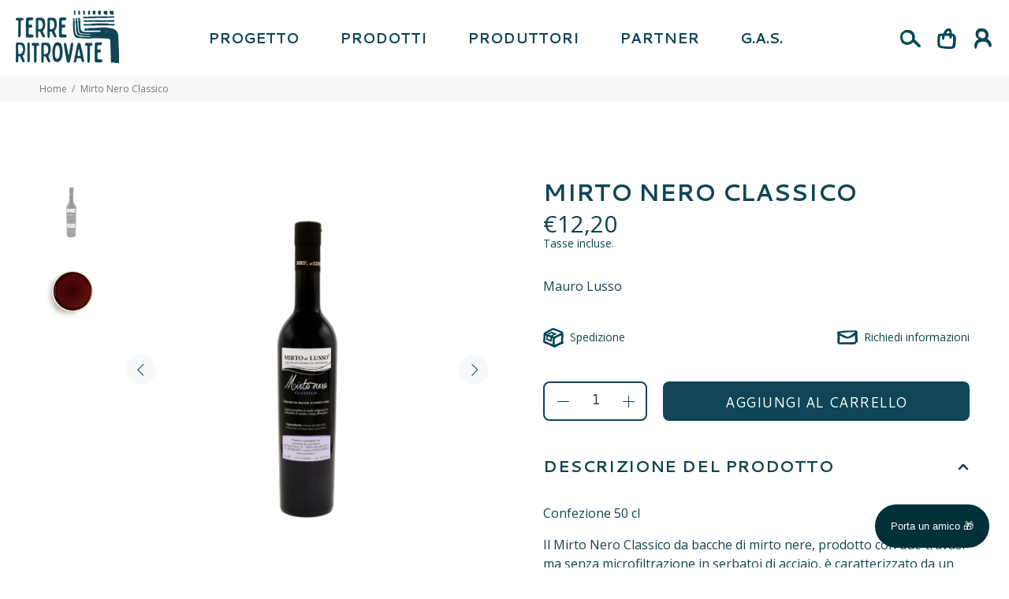

--- FILE ---
content_type: text/html; charset=utf-8
request_url: https://terreritrovate.it/products/mirto-nero-classico
body_size: 24898
content:
<!doctype html>
<!--[if IE 9]> <html class="ie9 no-js" lang="it"> <![endif]-->
<!--[if (gt IE 9)|!(IE)]><!--> <html class="no-js" lang="it"> <!--<![endif]-->
<head>
  <!-- Basic page needs ================================================== -->
  <meta charset="utf-8">
  <!--[if IE]><meta http-equiv="X-UA-Compatible" content="IE=edge,chrome=1"><![endif]-->
  <meta name="viewport" content="width=device-width,initial-scale=1">
  <meta name="theme-color" content="#0f4556">
  <meta name="keywords" content="Shopify Template" />
  <meta name="author" content="p-themes">
  <link rel="canonical" href="https://terreritrovate.it/products/mirto-nero-classico"><link rel="shortcut icon" href="//terreritrovate.it/cdn/shop/files/Asset_1_2x_28a38b85-6e75-4f36-b103-4b5f5f3183f6_32x32.png?v=1616752260" type="image/png"><!-- Title and description ================================================== --><title>Mirto Nero Classico
&ndash; Terre Ritrovate
</title><meta name="description" content="Confezione 50 cl Il Mirto Nero Classico da bacche di mirto nere, prodotto con due travasi ma senza microfiltrazione in serbatoi di acciaio, è caratterizzato da un colore rosso rubino con riflessi violacei, profumo penetrante, gusto fruttato con una notevole freschezza e persistenza. Eccellente liquore da meditazione e "><!-- Social meta ================================================== --><!-- /snippets/social-meta-tags.liquid -->




<meta property="og:site_name" content="Terre Ritrovate">
<meta property="og:url" content="https://terreritrovate.it/products/mirto-nero-classico">
<meta property="og:title" content="Mirto Nero Classico">
<meta property="og:type" content="product">
<meta property="og:description" content="Confezione 50 cl Il Mirto Nero Classico da bacche di mirto nere, prodotto con due travasi ma senza microfiltrazione in serbatoi di acciaio, è caratterizzato da un colore rosso rubino con riflessi violacei, profumo penetrante, gusto fruttato con una notevole freschezza e persistenza. Eccellente liquore da meditazione e ">

  <meta property="og:price:amount" content="12,20">
  <meta property="og:price:currency" content="EUR">

<meta property="og:image" content="http://terreritrovate.it/cdn/shop/products/mirto-lusso-classico_1200x1200.jpg?v=1652970252"><meta property="og:image" content="http://terreritrovate.it/cdn/shop/products/Mirto_1200x1200.png?v=1652970252">
<meta property="og:image:secure_url" content="https://terreritrovate.it/cdn/shop/products/mirto-lusso-classico_1200x1200.jpg?v=1652970252"><meta property="og:image:secure_url" content="https://terreritrovate.it/cdn/shop/products/Mirto_1200x1200.png?v=1652970252">


<meta name="twitter:card" content="summary_large_image">
<meta name="twitter:title" content="Mirto Nero Classico">
<meta name="twitter:description" content="Confezione 50 cl Il Mirto Nero Classico da bacche di mirto nere, prodotto con due travasi ma senza microfiltrazione in serbatoi di acciaio, è caratterizzato da un colore rosso rubino con riflessi violacei, profumo penetrante, gusto fruttato con una notevole freschezza e persistenza. Eccellente liquore da meditazione e ">
<!-- Helpers ================================================== -->

  <!-- CSS ================================================== --><link href="https://fonts.googleapis.com/css2?family=Cantarell:ital,wght@0,400;0,700;1,400;1,700&display=swap" rel="stylesheet" defer><link href="https://fonts.googleapis.com/css2?family=Open+Sans:ital,wght@0,400;0,700;1,400;1,700&display=swap" rel="stylesheet" defer>
<link href="//terreritrovate.it/cdn/shop/t/5/assets/theme.css?v=175551960519711591781767897363" rel="stylesheet" type="text/css" media="all" />


<script src="//terreritrovate.it/cdn/shop/t/5/assets/jquery.min.js?v=146653844047132007351678196885" defer="defer"></script><!-- Header hook for plugins ================================================== -->
  <script>window.performance && window.performance.mark && window.performance.mark('shopify.content_for_header.start');</script><meta name="facebook-domain-verification" content="hyabcmkq554uhr09dh2mx3p3yl7k50">
<meta id="shopify-digital-wallet" name="shopify-digital-wallet" content="/50376900772/digital_wallets/dialog">
<meta name="shopify-checkout-api-token" content="007e797024e7a3ae4566ea19c7240138">
<meta id="in-context-paypal-metadata" data-shop-id="50376900772" data-venmo-supported="false" data-environment="production" data-locale="it_IT" data-paypal-v4="true" data-currency="EUR">
<link rel="alternate" type="application/json+oembed" href="https://terreritrovate.it/products/mirto-nero-classico.oembed">
<script async="async" src="/checkouts/internal/preloads.js?locale=it-IT"></script>
<script id="apple-pay-shop-capabilities" type="application/json">{"shopId":50376900772,"countryCode":"IT","currencyCode":"EUR","merchantCapabilities":["supports3DS"],"merchantId":"gid:\/\/shopify\/Shop\/50376900772","merchantName":"Terre Ritrovate","requiredBillingContactFields":["postalAddress","email"],"requiredShippingContactFields":["postalAddress","email"],"shippingType":"shipping","supportedNetworks":["visa","maestro","masterCard","amex"],"total":{"type":"pending","label":"Terre Ritrovate","amount":"1.00"},"shopifyPaymentsEnabled":true,"supportsSubscriptions":true}</script>
<script id="shopify-features" type="application/json">{"accessToken":"007e797024e7a3ae4566ea19c7240138","betas":["rich-media-storefront-analytics"],"domain":"terreritrovate.it","predictiveSearch":true,"shopId":50376900772,"locale":"it"}</script>
<script>var Shopify = Shopify || {};
Shopify.shop = "terre-ritrovate.myshopify.com";
Shopify.locale = "it";
Shopify.currency = {"active":"EUR","rate":"1.0"};
Shopify.country = "IT";
Shopify.theme = {"name":"Install-me-wokiee-v-1-9-1","id":137805660324,"schema_name":"Wokiee","schema_version":"1.9.1","theme_store_id":null,"role":"main"};
Shopify.theme.handle = "null";
Shopify.theme.style = {"id":null,"handle":null};
Shopify.cdnHost = "terreritrovate.it/cdn";
Shopify.routes = Shopify.routes || {};
Shopify.routes.root = "/";</script>
<script type="module">!function(o){(o.Shopify=o.Shopify||{}).modules=!0}(window);</script>
<script>!function(o){function n(){var o=[];function n(){o.push(Array.prototype.slice.apply(arguments))}return n.q=o,n}var t=o.Shopify=o.Shopify||{};t.loadFeatures=n(),t.autoloadFeatures=n()}(window);</script>
<script id="shop-js-analytics" type="application/json">{"pageType":"product"}</script>
<script defer="defer" async type="module" src="//terreritrovate.it/cdn/shopifycloud/shop-js/modules/v2/client.init-shop-cart-sync_dvfQaB1V.it.esm.js"></script>
<script defer="defer" async type="module" src="//terreritrovate.it/cdn/shopifycloud/shop-js/modules/v2/chunk.common_BW-OJwDu.esm.js"></script>
<script defer="defer" async type="module" src="//terreritrovate.it/cdn/shopifycloud/shop-js/modules/v2/chunk.modal_CX4jaIRf.esm.js"></script>
<script type="module">
  await import("//terreritrovate.it/cdn/shopifycloud/shop-js/modules/v2/client.init-shop-cart-sync_dvfQaB1V.it.esm.js");
await import("//terreritrovate.it/cdn/shopifycloud/shop-js/modules/v2/chunk.common_BW-OJwDu.esm.js");
await import("//terreritrovate.it/cdn/shopifycloud/shop-js/modules/v2/chunk.modal_CX4jaIRf.esm.js");

  window.Shopify.SignInWithShop?.initShopCartSync?.({"fedCMEnabled":true,"windoidEnabled":true});

</script>
<script>(function() {
  var isLoaded = false;
  function asyncLoad() {
    if (isLoaded) return;
    isLoaded = true;
    var urls = ["https:\/\/d1639lhkj5l89m.cloudfront.net\/js\/storefront\/uppromote.js?shop=terre-ritrovate.myshopify.com","https:\/\/assets.shopjar.io\/terre-ritrovate.myshopify.com\/assets\/js\/common.js?t=1689842544025\u0026shop=terre-ritrovate.myshopify.com","https:\/\/tools.luckyorange.com\/core\/lo.js?site-id=e128da70\u0026shop=terre-ritrovate.myshopify.com","https:\/\/cdn.hextom.com\/js\/quickannouncementbar.js?shop=terre-ritrovate.myshopify.com"];
    for (var i = 0; i < urls.length; i++) {
      var s = document.createElement('script');
      s.type = 'text/javascript';
      s.async = true;
      s.src = urls[i];
      var x = document.getElementsByTagName('script')[0];
      x.parentNode.insertBefore(s, x);
    }
  };
  if(window.attachEvent) {
    window.attachEvent('onload', asyncLoad);
  } else {
    window.addEventListener('load', asyncLoad, false);
  }
})();</script>
<script id="__st">var __st={"a":50376900772,"offset":3600,"reqid":"765645c5-2b31-4715-8573-d883f83ed1cc-1769234980","pageurl":"terreritrovate.it\/products\/mirto-nero-classico","u":"dfd45027259d","p":"product","rtyp":"product","rid":5931621974180};</script>
<script>window.ShopifyPaypalV4VisibilityTracking = true;</script>
<script id="captcha-bootstrap">!function(){'use strict';const t='contact',e='account',n='new_comment',o=[[t,t],['blogs',n],['comments',n],[t,'customer']],c=[[e,'customer_login'],[e,'guest_login'],[e,'recover_customer_password'],[e,'create_customer']],r=t=>t.map((([t,e])=>`form[action*='/${t}']:not([data-nocaptcha='true']) input[name='form_type'][value='${e}']`)).join(','),a=t=>()=>t?[...document.querySelectorAll(t)].map((t=>t.form)):[];function s(){const t=[...o],e=r(t);return a(e)}const i='password',u='form_key',d=['recaptcha-v3-token','g-recaptcha-response','h-captcha-response',i],f=()=>{try{return window.sessionStorage}catch{return}},m='__shopify_v',_=t=>t.elements[u];function p(t,e,n=!1){try{const o=window.sessionStorage,c=JSON.parse(o.getItem(e)),{data:r}=function(t){const{data:e,action:n}=t;return t[m]||n?{data:e,action:n}:{data:t,action:n}}(c);for(const[e,n]of Object.entries(r))t.elements[e]&&(t.elements[e].value=n);n&&o.removeItem(e)}catch(o){console.error('form repopulation failed',{error:o})}}const l='form_type',E='cptcha';function T(t){t.dataset[E]=!0}const w=window,h=w.document,L='Shopify',v='ce_forms',y='captcha';let A=!1;((t,e)=>{const n=(g='f06e6c50-85a8-45c8-87d0-21a2b65856fe',I='https://cdn.shopify.com/shopifycloud/storefront-forms-hcaptcha/ce_storefront_forms_captcha_hcaptcha.v1.5.2.iife.js',D={infoText:'Protetto da hCaptcha',privacyText:'Privacy',termsText:'Termini'},(t,e,n)=>{const o=w[L][v],c=o.bindForm;if(c)return c(t,g,e,D).then(n);var r;o.q.push([[t,g,e,D],n]),r=I,A||(h.body.append(Object.assign(h.createElement('script'),{id:'captcha-provider',async:!0,src:r})),A=!0)});var g,I,D;w[L]=w[L]||{},w[L][v]=w[L][v]||{},w[L][v].q=[],w[L][y]=w[L][y]||{},w[L][y].protect=function(t,e){n(t,void 0,e),T(t)},Object.freeze(w[L][y]),function(t,e,n,w,h,L){const[v,y,A,g]=function(t,e,n){const i=e?o:[],u=t?c:[],d=[...i,...u],f=r(d),m=r(i),_=r(d.filter((([t,e])=>n.includes(e))));return[a(f),a(m),a(_),s()]}(w,h,L),I=t=>{const e=t.target;return e instanceof HTMLFormElement?e:e&&e.form},D=t=>v().includes(t);t.addEventListener('submit',(t=>{const e=I(t);if(!e)return;const n=D(e)&&!e.dataset.hcaptchaBound&&!e.dataset.recaptchaBound,o=_(e),c=g().includes(e)&&(!o||!o.value);(n||c)&&t.preventDefault(),c&&!n&&(function(t){try{if(!f())return;!function(t){const e=f();if(!e)return;const n=_(t);if(!n)return;const o=n.value;o&&e.removeItem(o)}(t);const e=Array.from(Array(32),(()=>Math.random().toString(36)[2])).join('');!function(t,e){_(t)||t.append(Object.assign(document.createElement('input'),{type:'hidden',name:u})),t.elements[u].value=e}(t,e),function(t,e){const n=f();if(!n)return;const o=[...t.querySelectorAll(`input[type='${i}']`)].map((({name:t})=>t)),c=[...d,...o],r={};for(const[a,s]of new FormData(t).entries())c.includes(a)||(r[a]=s);n.setItem(e,JSON.stringify({[m]:1,action:t.action,data:r}))}(t,e)}catch(e){console.error('failed to persist form',e)}}(e),e.submit())}));const S=(t,e)=>{t&&!t.dataset[E]&&(n(t,e.some((e=>e===t))),T(t))};for(const o of['focusin','change'])t.addEventListener(o,(t=>{const e=I(t);D(e)&&S(e,y())}));const B=e.get('form_key'),M=e.get(l),P=B&&M;t.addEventListener('DOMContentLoaded',(()=>{const t=y();if(P)for(const e of t)e.elements[l].value===M&&p(e,B);[...new Set([...A(),...v().filter((t=>'true'===t.dataset.shopifyCaptcha))])].forEach((e=>S(e,t)))}))}(h,new URLSearchParams(w.location.search),n,t,e,['guest_login'])})(!0,!0)}();</script>
<script integrity="sha256-4kQ18oKyAcykRKYeNunJcIwy7WH5gtpwJnB7kiuLZ1E=" data-source-attribution="shopify.loadfeatures" defer="defer" src="//terreritrovate.it/cdn/shopifycloud/storefront/assets/storefront/load_feature-a0a9edcb.js" crossorigin="anonymous"></script>
<script data-source-attribution="shopify.dynamic_checkout.dynamic.init">var Shopify=Shopify||{};Shopify.PaymentButton=Shopify.PaymentButton||{isStorefrontPortableWallets:!0,init:function(){window.Shopify.PaymentButton.init=function(){};var t=document.createElement("script");t.src="https://terreritrovate.it/cdn/shopifycloud/portable-wallets/latest/portable-wallets.it.js",t.type="module",document.head.appendChild(t)}};
</script>
<script data-source-attribution="shopify.dynamic_checkout.buyer_consent">
  function portableWalletsHideBuyerConsent(e){var t=document.getElementById("shopify-buyer-consent"),n=document.getElementById("shopify-subscription-policy-button");t&&n&&(t.classList.add("hidden"),t.setAttribute("aria-hidden","true"),n.removeEventListener("click",e))}function portableWalletsShowBuyerConsent(e){var t=document.getElementById("shopify-buyer-consent"),n=document.getElementById("shopify-subscription-policy-button");t&&n&&(t.classList.remove("hidden"),t.removeAttribute("aria-hidden"),n.addEventListener("click",e))}window.Shopify?.PaymentButton&&(window.Shopify.PaymentButton.hideBuyerConsent=portableWalletsHideBuyerConsent,window.Shopify.PaymentButton.showBuyerConsent=portableWalletsShowBuyerConsent);
</script>
<script data-source-attribution="shopify.dynamic_checkout.cart.bootstrap">document.addEventListener("DOMContentLoaded",(function(){function t(){return document.querySelector("shopify-accelerated-checkout-cart, shopify-accelerated-checkout")}if(t())Shopify.PaymentButton.init();else{new MutationObserver((function(e,n){t()&&(Shopify.PaymentButton.init(),n.disconnect())})).observe(document.body,{childList:!0,subtree:!0})}}));
</script>
<script id='scb4127' type='text/javascript' async='' src='https://terreritrovate.it/cdn/shopifycloud/privacy-banner/storefront-banner.js'></script><link id="shopify-accelerated-checkout-styles" rel="stylesheet" media="screen" href="https://terreritrovate.it/cdn/shopifycloud/portable-wallets/latest/accelerated-checkout-backwards-compat.css" crossorigin="anonymous">
<style id="shopify-accelerated-checkout-cart">
        #shopify-buyer-consent {
  margin-top: 1em;
  display: inline-block;
  width: 100%;
}

#shopify-buyer-consent.hidden {
  display: none;
}

#shopify-subscription-policy-button {
  background: none;
  border: none;
  padding: 0;
  text-decoration: underline;
  font-size: inherit;
  cursor: pointer;
}

#shopify-subscription-policy-button::before {
  box-shadow: none;
}

      </style>
<script id="sections-script" data-sections="promo-fixed" defer="defer" src="//terreritrovate.it/cdn/shop/t/5/compiled_assets/scripts.js?v=3324"></script>
<script>window.performance && window.performance.mark && window.performance.mark('shopify.content_for_header.end');</script>
  <!-- /Header hook for plugins ================================================== --><link href="https://monorail-edge.shopifysvc.com" rel="dns-prefetch">
<script>(function(){if ("sendBeacon" in navigator && "performance" in window) {try {var session_token_from_headers = performance.getEntriesByType('navigation')[0].serverTiming.find(x => x.name == '_s').description;} catch {var session_token_from_headers = undefined;}var session_cookie_matches = document.cookie.match(/_shopify_s=([^;]*)/);var session_token_from_cookie = session_cookie_matches && session_cookie_matches.length === 2 ? session_cookie_matches[1] : "";var session_token = session_token_from_headers || session_token_from_cookie || "";function handle_abandonment_event(e) {var entries = performance.getEntries().filter(function(entry) {return /monorail-edge.shopifysvc.com/.test(entry.name);});if (!window.abandonment_tracked && entries.length === 0) {window.abandonment_tracked = true;var currentMs = Date.now();var navigation_start = performance.timing.navigationStart;var payload = {shop_id: 50376900772,url: window.location.href,navigation_start,duration: currentMs - navigation_start,session_token,page_type: "product"};window.navigator.sendBeacon("https://monorail-edge.shopifysvc.com/v1/produce", JSON.stringify({schema_id: "online_store_buyer_site_abandonment/1.1",payload: payload,metadata: {event_created_at_ms: currentMs,event_sent_at_ms: currentMs}}));}}window.addEventListener('pagehide', handle_abandonment_event);}}());</script>
<script id="web-pixels-manager-setup">(function e(e,d,r,n,o){if(void 0===o&&(o={}),!Boolean(null===(a=null===(i=window.Shopify)||void 0===i?void 0:i.analytics)||void 0===a?void 0:a.replayQueue)){var i,a;window.Shopify=window.Shopify||{};var t=window.Shopify;t.analytics=t.analytics||{};var s=t.analytics;s.replayQueue=[],s.publish=function(e,d,r){return s.replayQueue.push([e,d,r]),!0};try{self.performance.mark("wpm:start")}catch(e){}var l=function(){var e={modern:/Edge?\/(1{2}[4-9]|1[2-9]\d|[2-9]\d{2}|\d{4,})\.\d+(\.\d+|)|Firefox\/(1{2}[4-9]|1[2-9]\d|[2-9]\d{2}|\d{4,})\.\d+(\.\d+|)|Chrom(ium|e)\/(9{2}|\d{3,})\.\d+(\.\d+|)|(Maci|X1{2}).+ Version\/(15\.\d+|(1[6-9]|[2-9]\d|\d{3,})\.\d+)([,.]\d+|)( \(\w+\)|)( Mobile\/\w+|) Safari\/|Chrome.+OPR\/(9{2}|\d{3,})\.\d+\.\d+|(CPU[ +]OS|iPhone[ +]OS|CPU[ +]iPhone|CPU IPhone OS|CPU iPad OS)[ +]+(15[._]\d+|(1[6-9]|[2-9]\d|\d{3,})[._]\d+)([._]\d+|)|Android:?[ /-](13[3-9]|1[4-9]\d|[2-9]\d{2}|\d{4,})(\.\d+|)(\.\d+|)|Android.+Firefox\/(13[5-9]|1[4-9]\d|[2-9]\d{2}|\d{4,})\.\d+(\.\d+|)|Android.+Chrom(ium|e)\/(13[3-9]|1[4-9]\d|[2-9]\d{2}|\d{4,})\.\d+(\.\d+|)|SamsungBrowser\/([2-9]\d|\d{3,})\.\d+/,legacy:/Edge?\/(1[6-9]|[2-9]\d|\d{3,})\.\d+(\.\d+|)|Firefox\/(5[4-9]|[6-9]\d|\d{3,})\.\d+(\.\d+|)|Chrom(ium|e)\/(5[1-9]|[6-9]\d|\d{3,})\.\d+(\.\d+|)([\d.]+$|.*Safari\/(?![\d.]+ Edge\/[\d.]+$))|(Maci|X1{2}).+ Version\/(10\.\d+|(1[1-9]|[2-9]\d|\d{3,})\.\d+)([,.]\d+|)( \(\w+\)|)( Mobile\/\w+|) Safari\/|Chrome.+OPR\/(3[89]|[4-9]\d|\d{3,})\.\d+\.\d+|(CPU[ +]OS|iPhone[ +]OS|CPU[ +]iPhone|CPU IPhone OS|CPU iPad OS)[ +]+(10[._]\d+|(1[1-9]|[2-9]\d|\d{3,})[._]\d+)([._]\d+|)|Android:?[ /-](13[3-9]|1[4-9]\d|[2-9]\d{2}|\d{4,})(\.\d+|)(\.\d+|)|Mobile Safari.+OPR\/([89]\d|\d{3,})\.\d+\.\d+|Android.+Firefox\/(13[5-9]|1[4-9]\d|[2-9]\d{2}|\d{4,})\.\d+(\.\d+|)|Android.+Chrom(ium|e)\/(13[3-9]|1[4-9]\d|[2-9]\d{2}|\d{4,})\.\d+(\.\d+|)|Android.+(UC? ?Browser|UCWEB|U3)[ /]?(15\.([5-9]|\d{2,})|(1[6-9]|[2-9]\d|\d{3,})\.\d+)\.\d+|SamsungBrowser\/(5\.\d+|([6-9]|\d{2,})\.\d+)|Android.+MQ{2}Browser\/(14(\.(9|\d{2,})|)|(1[5-9]|[2-9]\d|\d{3,})(\.\d+|))(\.\d+|)|K[Aa][Ii]OS\/(3\.\d+|([4-9]|\d{2,})\.\d+)(\.\d+|)/},d=e.modern,r=e.legacy,n=navigator.userAgent;return n.match(d)?"modern":n.match(r)?"legacy":"unknown"}(),u="modern"===l?"modern":"legacy",c=(null!=n?n:{modern:"",legacy:""})[u],f=function(e){return[e.baseUrl,"/wpm","/b",e.hashVersion,"modern"===e.buildTarget?"m":"l",".js"].join("")}({baseUrl:d,hashVersion:r,buildTarget:u}),m=function(e){var d=e.version,r=e.bundleTarget,n=e.surface,o=e.pageUrl,i=e.monorailEndpoint;return{emit:function(e){var a=e.status,t=e.errorMsg,s=(new Date).getTime(),l=JSON.stringify({metadata:{event_sent_at_ms:s},events:[{schema_id:"web_pixels_manager_load/3.1",payload:{version:d,bundle_target:r,page_url:o,status:a,surface:n,error_msg:t},metadata:{event_created_at_ms:s}}]});if(!i)return console&&console.warn&&console.warn("[Web Pixels Manager] No Monorail endpoint provided, skipping logging."),!1;try{return self.navigator.sendBeacon.bind(self.navigator)(i,l)}catch(e){}var u=new XMLHttpRequest;try{return u.open("POST",i,!0),u.setRequestHeader("Content-Type","text/plain"),u.send(l),!0}catch(e){return console&&console.warn&&console.warn("[Web Pixels Manager] Got an unhandled error while logging to Monorail."),!1}}}}({version:r,bundleTarget:l,surface:e.surface,pageUrl:self.location.href,monorailEndpoint:e.monorailEndpoint});try{o.browserTarget=l,function(e){var d=e.src,r=e.async,n=void 0===r||r,o=e.onload,i=e.onerror,a=e.sri,t=e.scriptDataAttributes,s=void 0===t?{}:t,l=document.createElement("script"),u=document.querySelector("head"),c=document.querySelector("body");if(l.async=n,l.src=d,a&&(l.integrity=a,l.crossOrigin="anonymous"),s)for(var f in s)if(Object.prototype.hasOwnProperty.call(s,f))try{l.dataset[f]=s[f]}catch(e){}if(o&&l.addEventListener("load",o),i&&l.addEventListener("error",i),u)u.appendChild(l);else{if(!c)throw new Error("Did not find a head or body element to append the script");c.appendChild(l)}}({src:f,async:!0,onload:function(){if(!function(){var e,d;return Boolean(null===(d=null===(e=window.Shopify)||void 0===e?void 0:e.analytics)||void 0===d?void 0:d.initialized)}()){var d=window.webPixelsManager.init(e)||void 0;if(d){var r=window.Shopify.analytics;r.replayQueue.forEach((function(e){var r=e[0],n=e[1],o=e[2];d.publishCustomEvent(r,n,o)})),r.replayQueue=[],r.publish=d.publishCustomEvent,r.visitor=d.visitor,r.initialized=!0}}},onerror:function(){return m.emit({status:"failed",errorMsg:"".concat(f," has failed to load")})},sri:function(e){var d=/^sha384-[A-Za-z0-9+/=]+$/;return"string"==typeof e&&d.test(e)}(c)?c:"",scriptDataAttributes:o}),m.emit({status:"loading"})}catch(e){m.emit({status:"failed",errorMsg:(null==e?void 0:e.message)||"Unknown error"})}}})({shopId: 50376900772,storefrontBaseUrl: "https://terreritrovate.it",extensionsBaseUrl: "https://extensions.shopifycdn.com/cdn/shopifycloud/web-pixels-manager",monorailEndpoint: "https://monorail-edge.shopifysvc.com/unstable/produce_batch",surface: "storefront-renderer",enabledBetaFlags: ["2dca8a86"],webPixelsConfigList: [{"id":"3201302874","configuration":"{\"shopId\":\"107086\",\"env\":\"production\",\"metaData\":\"[]\"}","eventPayloadVersion":"v1","runtimeContext":"STRICT","scriptVersion":"c5d4d7bbb4a4a4292a8a7b5334af7e3d","type":"APP","apiClientId":2773553,"privacyPurposes":[],"dataSharingAdjustments":{"protectedCustomerApprovalScopes":["read_customer_address","read_customer_email","read_customer_name","read_customer_personal_data","read_customer_phone"]}},{"id":"413401434","configuration":"{\"pixel_id\":\"5568237826573681\",\"pixel_type\":\"facebook_pixel\",\"metaapp_system_user_token\":\"-\"}","eventPayloadVersion":"v1","runtimeContext":"OPEN","scriptVersion":"ca16bc87fe92b6042fbaa3acc2fbdaa6","type":"APP","apiClientId":2329312,"privacyPurposes":["ANALYTICS","MARKETING","SALE_OF_DATA"],"dataSharingAdjustments":{"protectedCustomerApprovalScopes":["read_customer_address","read_customer_email","read_customer_name","read_customer_personal_data","read_customer_phone"]}},{"id":"323879258","configuration":"{\"environment\":\"production\",\"isPlusUser\":\"false\",\"siteId\":\"e128da70\"}","eventPayloadVersion":"v1","runtimeContext":"STRICT","scriptVersion":"d38a2000dcd0eb072d7eed6a88122b6b","type":"APP","apiClientId":187969,"privacyPurposes":["ANALYTICS","MARKETING"],"capabilities":["advanced_dom_events"],"dataSharingAdjustments":{"protectedCustomerApprovalScopes":[]}},{"id":"shopify-app-pixel","configuration":"{}","eventPayloadVersion":"v1","runtimeContext":"STRICT","scriptVersion":"0450","apiClientId":"shopify-pixel","type":"APP","privacyPurposes":["ANALYTICS","MARKETING"]},{"id":"shopify-custom-pixel","eventPayloadVersion":"v1","runtimeContext":"LAX","scriptVersion":"0450","apiClientId":"shopify-pixel","type":"CUSTOM","privacyPurposes":["ANALYTICS","MARKETING"]}],isMerchantRequest: false,initData: {"shop":{"name":"Terre Ritrovate","paymentSettings":{"currencyCode":"EUR"},"myshopifyDomain":"terre-ritrovate.myshopify.com","countryCode":"IT","storefrontUrl":"https:\/\/terreritrovate.it"},"customer":null,"cart":null,"checkout":null,"productVariants":[{"price":{"amount":12.2,"currencyCode":"EUR"},"product":{"title":"Mirto Nero Classico","vendor":"Mauro Lusso","id":"5931621974180","untranslatedTitle":"Mirto Nero Classico","url":"\/products\/mirto-nero-classico","type":"Mirto"},"id":"37257139749028","image":{"src":"\/\/terreritrovate.it\/cdn\/shop\/products\/mirto-lusso-classico.jpg?v=1652970252"},"sku":"315","title":"Default Title","untranslatedTitle":"Default Title"}],"purchasingCompany":null},},"https://terreritrovate.it/cdn","fcfee988w5aeb613cpc8e4bc33m6693e112",{"modern":"","legacy":""},{"shopId":"50376900772","storefrontBaseUrl":"https:\/\/terreritrovate.it","extensionBaseUrl":"https:\/\/extensions.shopifycdn.com\/cdn\/shopifycloud\/web-pixels-manager","surface":"storefront-renderer","enabledBetaFlags":"[\"2dca8a86\"]","isMerchantRequest":"false","hashVersion":"fcfee988w5aeb613cpc8e4bc33m6693e112","publish":"custom","events":"[[\"page_viewed\",{}],[\"product_viewed\",{\"productVariant\":{\"price\":{\"amount\":12.2,\"currencyCode\":\"EUR\"},\"product\":{\"title\":\"Mirto Nero Classico\",\"vendor\":\"Mauro Lusso\",\"id\":\"5931621974180\",\"untranslatedTitle\":\"Mirto Nero Classico\",\"url\":\"\/products\/mirto-nero-classico\",\"type\":\"Mirto\"},\"id\":\"37257139749028\",\"image\":{\"src\":\"\/\/terreritrovate.it\/cdn\/shop\/products\/mirto-lusso-classico.jpg?v=1652970252\"},\"sku\":\"315\",\"title\":\"Default Title\",\"untranslatedTitle\":\"Default Title\"}}]]"});</script><script>
  window.ShopifyAnalytics = window.ShopifyAnalytics || {};
  window.ShopifyAnalytics.meta = window.ShopifyAnalytics.meta || {};
  window.ShopifyAnalytics.meta.currency = 'EUR';
  var meta = {"product":{"id":5931621974180,"gid":"gid:\/\/shopify\/Product\/5931621974180","vendor":"Mauro Lusso","type":"Mirto","handle":"mirto-nero-classico","variants":[{"id":37257139749028,"price":1220,"name":"Mirto Nero Classico","public_title":null,"sku":"315"}],"remote":false},"page":{"pageType":"product","resourceType":"product","resourceId":5931621974180,"requestId":"765645c5-2b31-4715-8573-d883f83ed1cc-1769234980"}};
  for (var attr in meta) {
    window.ShopifyAnalytics.meta[attr] = meta[attr];
  }
</script>
<script class="analytics">
  (function () {
    var customDocumentWrite = function(content) {
      var jquery = null;

      if (window.jQuery) {
        jquery = window.jQuery;
      } else if (window.Checkout && window.Checkout.$) {
        jquery = window.Checkout.$;
      }

      if (jquery) {
        jquery('body').append(content);
      }
    };

    var hasLoggedConversion = function(token) {
      if (token) {
        return document.cookie.indexOf('loggedConversion=' + token) !== -1;
      }
      return false;
    }

    var setCookieIfConversion = function(token) {
      if (token) {
        var twoMonthsFromNow = new Date(Date.now());
        twoMonthsFromNow.setMonth(twoMonthsFromNow.getMonth() + 2);

        document.cookie = 'loggedConversion=' + token + '; expires=' + twoMonthsFromNow;
      }
    }

    var trekkie = window.ShopifyAnalytics.lib = window.trekkie = window.trekkie || [];
    if (trekkie.integrations) {
      return;
    }
    trekkie.methods = [
      'identify',
      'page',
      'ready',
      'track',
      'trackForm',
      'trackLink'
    ];
    trekkie.factory = function(method) {
      return function() {
        var args = Array.prototype.slice.call(arguments);
        args.unshift(method);
        trekkie.push(args);
        return trekkie;
      };
    };
    for (var i = 0; i < trekkie.methods.length; i++) {
      var key = trekkie.methods[i];
      trekkie[key] = trekkie.factory(key);
    }
    trekkie.load = function(config) {
      trekkie.config = config || {};
      trekkie.config.initialDocumentCookie = document.cookie;
      var first = document.getElementsByTagName('script')[0];
      var script = document.createElement('script');
      script.type = 'text/javascript';
      script.onerror = function(e) {
        var scriptFallback = document.createElement('script');
        scriptFallback.type = 'text/javascript';
        scriptFallback.onerror = function(error) {
                var Monorail = {
      produce: function produce(monorailDomain, schemaId, payload) {
        var currentMs = new Date().getTime();
        var event = {
          schema_id: schemaId,
          payload: payload,
          metadata: {
            event_created_at_ms: currentMs,
            event_sent_at_ms: currentMs
          }
        };
        return Monorail.sendRequest("https://" + monorailDomain + "/v1/produce", JSON.stringify(event));
      },
      sendRequest: function sendRequest(endpointUrl, payload) {
        // Try the sendBeacon API
        if (window && window.navigator && typeof window.navigator.sendBeacon === 'function' && typeof window.Blob === 'function' && !Monorail.isIos12()) {
          var blobData = new window.Blob([payload], {
            type: 'text/plain'
          });

          if (window.navigator.sendBeacon(endpointUrl, blobData)) {
            return true;
          } // sendBeacon was not successful

        } // XHR beacon

        var xhr = new XMLHttpRequest();

        try {
          xhr.open('POST', endpointUrl);
          xhr.setRequestHeader('Content-Type', 'text/plain');
          xhr.send(payload);
        } catch (e) {
          console.log(e);
        }

        return false;
      },
      isIos12: function isIos12() {
        return window.navigator.userAgent.lastIndexOf('iPhone; CPU iPhone OS 12_') !== -1 || window.navigator.userAgent.lastIndexOf('iPad; CPU OS 12_') !== -1;
      }
    };
    Monorail.produce('monorail-edge.shopifysvc.com',
      'trekkie_storefront_load_errors/1.1',
      {shop_id: 50376900772,
      theme_id: 137805660324,
      app_name: "storefront",
      context_url: window.location.href,
      source_url: "//terreritrovate.it/cdn/s/trekkie.storefront.8d95595f799fbf7e1d32231b9a28fd43b70c67d3.min.js"});

        };
        scriptFallback.async = true;
        scriptFallback.src = '//terreritrovate.it/cdn/s/trekkie.storefront.8d95595f799fbf7e1d32231b9a28fd43b70c67d3.min.js';
        first.parentNode.insertBefore(scriptFallback, first);
      };
      script.async = true;
      script.src = '//terreritrovate.it/cdn/s/trekkie.storefront.8d95595f799fbf7e1d32231b9a28fd43b70c67d3.min.js';
      first.parentNode.insertBefore(script, first);
    };
    trekkie.load(
      {"Trekkie":{"appName":"storefront","development":false,"defaultAttributes":{"shopId":50376900772,"isMerchantRequest":null,"themeId":137805660324,"themeCityHash":"11500298694976124935","contentLanguage":"it","currency":"EUR","eventMetadataId":"f386f926-1222-4fad-8776-f34d30f786ac"},"isServerSideCookieWritingEnabled":true,"monorailRegion":"shop_domain","enabledBetaFlags":["65f19447"]},"Session Attribution":{},"S2S":{"facebookCapiEnabled":true,"source":"trekkie-storefront-renderer","apiClientId":580111}}
    );

    var loaded = false;
    trekkie.ready(function() {
      if (loaded) return;
      loaded = true;

      window.ShopifyAnalytics.lib = window.trekkie;

      var originalDocumentWrite = document.write;
      document.write = customDocumentWrite;
      try { window.ShopifyAnalytics.merchantGoogleAnalytics.call(this); } catch(error) {};
      document.write = originalDocumentWrite;

      window.ShopifyAnalytics.lib.page(null,{"pageType":"product","resourceType":"product","resourceId":5931621974180,"requestId":"765645c5-2b31-4715-8573-d883f83ed1cc-1769234980","shopifyEmitted":true});

      var match = window.location.pathname.match(/checkouts\/(.+)\/(thank_you|post_purchase)/)
      var token = match? match[1]: undefined;
      if (!hasLoggedConversion(token)) {
        setCookieIfConversion(token);
        window.ShopifyAnalytics.lib.track("Viewed Product",{"currency":"EUR","variantId":37257139749028,"productId":5931621974180,"productGid":"gid:\/\/shopify\/Product\/5931621974180","name":"Mirto Nero Classico","price":"12.20","sku":"315","brand":"Mauro Lusso","variant":null,"category":"Mirto","nonInteraction":true,"remote":false},undefined,undefined,{"shopifyEmitted":true});
      window.ShopifyAnalytics.lib.track("monorail:\/\/trekkie_storefront_viewed_product\/1.1",{"currency":"EUR","variantId":37257139749028,"productId":5931621974180,"productGid":"gid:\/\/shopify\/Product\/5931621974180","name":"Mirto Nero Classico","price":"12.20","sku":"315","brand":"Mauro Lusso","variant":null,"category":"Mirto","nonInteraction":true,"remote":false,"referer":"https:\/\/terreritrovate.it\/products\/mirto-nero-classico"});
      }
    });


        var eventsListenerScript = document.createElement('script');
        eventsListenerScript.async = true;
        eventsListenerScript.src = "//terreritrovate.it/cdn/shopifycloud/storefront/assets/shop_events_listener-3da45d37.js";
        document.getElementsByTagName('head')[0].appendChild(eventsListenerScript);

})();</script>
  <script>
  if (!window.ga || (window.ga && typeof window.ga !== 'function')) {
    window.ga = function ga() {
      (window.ga.q = window.ga.q || []).push(arguments);
      if (window.Shopify && window.Shopify.analytics && typeof window.Shopify.analytics.publish === 'function') {
        window.Shopify.analytics.publish("ga_stub_called", {}, {sendTo: "google_osp_migration"});
      }
      console.error("Shopify's Google Analytics stub called with:", Array.from(arguments), "\nSee https://help.shopify.com/manual/promoting-marketing/pixels/pixel-migration#google for more information.");
    };
    if (window.Shopify && window.Shopify.analytics && typeof window.Shopify.analytics.publish === 'function') {
      window.Shopify.analytics.publish("ga_stub_initialized", {}, {sendTo: "google_osp_migration"});
    }
  }
</script>
<script
  defer
  src="https://terreritrovate.it/cdn/shopifycloud/perf-kit/shopify-perf-kit-3.0.4.min.js"
  data-application="storefront-renderer"
  data-shop-id="50376900772"
  data-render-region="gcp-us-east1"
  data-page-type="product"
  data-theme-instance-id="137805660324"
  data-theme-name="Wokiee"
  data-theme-version="1.9.1"
  data-monorail-region="shop_domain"
  data-resource-timing-sampling-rate="10"
  data-shs="true"
  data-shs-beacon="true"
  data-shs-export-with-fetch="true"
  data-shs-logs-sample-rate="1"
  data-shs-beacon-endpoint="https://terreritrovate.it/api/collect"
></script>
</head>
<body class="pageproduct" ><div id="shopify-section-show-helper" class="shopify-section"></div><div id="shopify-section-header-template" class="shopify-section"><header class="desctop-menu-large small-header"><nav class="panel-menu mobile-main-menu">
  <ul><li>
      <a href="/pages/progetto">PROGETTO</a></li><li>
      <a href="/collections/all">PRODOTTI</a></li><li>
      <a href="/pages/produttori">PRODUTTORI</a></li><li>
      <a href="/pages/partner">PARTNER</a></li><li>
      <a href="/pages/gas">G.A.S.</a></li></ul>
</nav><!-- tt-mobile-header -->
<div class="tt-mobile-header tt-mobile-header-inline tt-mobile-header-inline-stuck">
  <div class="container-fluid">
    <div class="tt-header-row">
      <div class="tt-mobile-parent-menu">
        <div class="tt-menu-toggle mainmenumob-js">
          <svg width="17" height="15" viewBox="0 0 17 15" fill="none" xmlns="http://www.w3.org/2000/svg">
<path d="M16.4023 0.292969C16.4935 0.397135 16.5651 0.507812 16.6172 0.625C16.6693 0.742188 16.6953 0.865885 16.6953 0.996094C16.6953 1.13932 16.6693 1.26953 16.6172 1.38672C16.5651 1.50391 16.4935 1.60807 16.4023 1.69922C16.2982 1.80339 16.1875 1.88151 16.0703 1.93359C15.9531 1.97266 15.8294 1.99219 15.6992 1.99219H1.69531C1.55208 1.99219 1.42188 1.97266 1.30469 1.93359C1.1875 1.88151 1.08333 1.80339 0.992188 1.69922C0.888021 1.60807 0.809896 1.50391 0.757812 1.38672C0.71875 1.26953 0.699219 1.13932 0.699219 0.996094C0.699219 0.865885 0.71875 0.742188 0.757812 0.625C0.809896 0.507812 0.888021 0.397135 0.992188 0.292969C1.08333 0.201823 1.1875 0.130208 1.30469 0.078125C1.42188 0.0260417 1.55208 0 1.69531 0H15.6992C15.8294 0 15.9531 0.0260417 16.0703 0.078125C16.1875 0.130208 16.2982 0.201823 16.4023 0.292969ZM16.4023 6.28906C16.4935 6.39323 16.5651 6.50391 16.6172 6.62109C16.6693 6.73828 16.6953 6.86198 16.6953 6.99219C16.6953 7.13542 16.6693 7.26562 16.6172 7.38281C16.5651 7.5 16.4935 7.60417 16.4023 7.69531C16.2982 7.79948 16.1875 7.8776 16.0703 7.92969C15.9531 7.98177 15.8294 8.00781 15.6992 8.00781H1.69531C1.55208 8.00781 1.42188 7.98177 1.30469 7.92969C1.1875 7.8776 1.08333 7.79948 0.992188 7.69531C0.888021 7.60417 0.809896 7.5 0.757812 7.38281C0.71875 7.26562 0.699219 7.13542 0.699219 6.99219C0.699219 6.86198 0.71875 6.73828 0.757812 6.62109C0.809896 6.50391 0.888021 6.39323 0.992188 6.28906C1.08333 6.19792 1.1875 6.1263 1.30469 6.07422C1.42188 6.02214 1.55208 5.99609 1.69531 5.99609H15.6992C15.8294 5.99609 15.9531 6.02214 16.0703 6.07422C16.1875 6.1263 16.2982 6.19792 16.4023 6.28906ZM16.4023 12.3047C16.4935 12.3958 16.5651 12.5 16.6172 12.6172C16.6693 12.7344 16.6953 12.8646 16.6953 13.0078C16.6953 13.138 16.6693 13.2617 16.6172 13.3789C16.5651 13.4961 16.4935 13.6068 16.4023 13.7109C16.2982 13.8021 16.1875 13.8737 16.0703 13.9258C15.9531 13.9779 15.8294 14.0039 15.6992 14.0039H1.69531C1.55208 14.0039 1.42188 13.9779 1.30469 13.9258C1.1875 13.8737 1.08333 13.8021 0.992188 13.7109C0.888021 13.6068 0.809896 13.4961 0.757812 13.3789C0.71875 13.2617 0.699219 13.138 0.699219 13.0078C0.699219 12.8646 0.71875 12.7344 0.757812 12.6172C0.809896 12.5 0.888021 12.3958 0.992188 12.3047C1.08333 12.2005 1.1875 12.1224 1.30469 12.0703C1.42188 12.0182 1.55208 11.9922 1.69531 11.9922H15.6992C15.8294 11.9922 15.9531 12.0182 16.0703 12.0703C16.1875 12.1224 16.2982 12.2005 16.4023 12.3047Z" fill="#191919"/>
</svg>
        </div>
      </div>
      
      <div class="tt-logo-container">
        <a class="tt-logo tt-logo-alignment" href="/"><img src="//terreritrovate.it/cdn/shop/files/logo_80x.png?v=1614314265"
                           srcset="//terreritrovate.it/cdn/shop/files/logo_80x.png?v=1614314265 1x, //terreritrovate.it/cdn/shop/files/logo_160x.png?v=1614314265 2x"
                           alt=""
                           class="tt-retina"></a>
      </div>
      
      <div class="tt-mobile-parent-menu-icons">
        <!-- search -->
        <div class="tt-mobile-parent-search tt-parent-box"></div>
        <!-- /search --><!-- cart -->
        <div class="tt-mobile-parent-cart tt-parent-box"></div>
        <!-- /cart --></div>

      
      
    </div>
  </div>
</div>
  
  <!-- tt-desktop-header -->
  <div class="tt-desktop-header">

    <div class="container-fluid">
      <div class="tt-header-holder">

        <div class="tt-col-obj tt-obj-logo menu-in-center
" itemscope itemtype="http://schema.org/Organization"><a href="/" class="tt-logo" itemprop="url"><img src="//terreritrovate.it/cdn/shop/files/logo_131x.png?v=1614314265"
                   srcset="//terreritrovate.it/cdn/shop/files/logo_131x.png?v=1614314265 1x, //terreritrovate.it/cdn/shop/files/logo_262x.png?v=1614314265 2x"
                   alt=""
                   class="tt-retina" itemprop="logo" style="top:px"/></a></div><div class="tt-col-obj tt-obj-menu obj-aligment-center" style="padding-right: 37px;">
          <!-- tt-menu -->
          <div class="tt-desctop-parent-menu tt-parent-box">
            <div class="tt-desctop-menu"><nav>
  <ul><li class="dropdown tt-megamenu-col-01" >
      <a href="/pages/progetto"><span>PROGETTO</span></a></li><li class="dropdown tt-megamenu-col-01" >
      <a href="/collections/all"><span>PRODOTTI</span></a></li><li class="dropdown tt-megamenu-col-01" >
      <a href="/pages/produttori"><span>PRODUTTORI</span></a></li><li class="dropdown tt-megamenu-col-01" >
      <a href="/pages/partner"><span>PARTNER</span></a></li><li class="dropdown tt-megamenu-col-01" >
      <a href="/pages/gas"><span>G.A.S.</span></a></li></ul>
</nav></div>
          </div>
        </div><div class="tt-col-obj tt-obj-options obj-move-right"><!-- tt-search -->
<div class="tt-desctop-parent-search tt-parent-box">
  <div class="tt-search tt-dropdown-obj">
    <button class="tt-dropdown-toggle"
            data-tooltip="Cerca"
            data-tposition="bottom"
            >
      <i class="icon-f-85"></i>
    </button>
    <div class="tt-dropdown-menu">
      <div class="container">
        <form action="/search" method="get" role="search">
          <div class="tt-col">
            <input type="hidden" name="type" value="product" />
            <input class="tt-search-input"
                   type="search"
                   name="q"
                   placeholder="CERCA PRODOTTI ..."
                   aria-label="CERCA PRODOTTI ...">
            <button type="submit" class="tt-btn-search"></button>
          </div>
          <div class="tt-col">
            <button class="tt-btn-close icon-f-84"></button>
          </div>
          <div class="tt-info-text">Che cosa stai cercando?</div>
        </form>
      </div>
    </div>
  </div>
</div>
<!-- /tt-search --><!-- tt-cart -->
<div class="tt-desctop-parent-cart tt-parent-box">
  <div class="tt-cart tt-dropdown-obj">
    <button class="tt-dropdown-toggle"
            data-tooltip="Carrello"
            data-tposition="bottom"
            >
      
      <i class="icon-f-39"></i>
      

      <span class="tt-text">
      
      </span>
      <span class="tt-badge-cart hide">0</span>
    </button>

    <div class="tt-dropdown-menu">
      <div class="tt-mobile-add">
        <h6 class="tt-title">ARTICOLO RECENTEMENTE AGGIUNTO</h6>
        <button class="tt-close">CHIUDI</button>
      </div>
      <div class="tt-dropdown-inner">
        <div class="tt-cart-layout">
          <div class="tt-cart-content">

            <a href="/cart" class="tt-cart-empty" title="VEDI IL CARRELLO">
              <i class="icon-f-39"></i>
              <p>Non ci sono articoli nel tuo carrello.</p>
            </a>
            
            <div class="tt-cart-box hide">
              <div class="tt-cart-list"></div>
              <div class="flex-align-center header-cart-more-message-js" style="display: none;">
                <a href="/cart" class="btn-link-02" title="Vedi il carrello">...</a>
              </div>
              <div class="tt-cart-total-row">
                <div class="tt-cart-total-title">TOTALE:</div>
                <div class="tt-cart-total-price">€0,00</div>
              </div>
              
              <div class="tt-cart-btn">
                <div class="tt-item">
                  <a href="/checkout" class="btn">VAI ALLA CASSA</a>
                </div>
                <div class="tt-item">
                  <a href="/cart" class="btn-link-02">VEDI IL CARRELLO</a>
                </div>
              </div>
            </div>

          </div>
        </div>
      </div><div class='item-html-js hide'>
  <div class="tt-item">
    <a href="#" title="Visualizza prodotto">
      <div class="tt-item-img">
        img
      </div>
      <div class="tt-item-descriptions">
        <h2 class="tt-title">title</h2>

        <ul class="tt-add-info">
          <li class="details">details</li>
        </ul>

        <div class="tt-quantity"><span class="qty">qty</span> X</div> <div class="tt-price">price</div>
      </div>
    </a>
    <div class="tt-item-close">
      <a href="/cart/change?id=0&quantity=0" class="tt-btn-close svg-icon-delete header_delete_cartitem_js" title="Elimina">
        <svg version="1.1" id="Layer_1" xmlns="http://www.w3.org/2000/svg" xmlns:xlink="http://www.w3.org/1999/xlink" x="0px" y="0px"
     viewBox="0 0 22 22" style="enable-background:new 0 0 22 22;" xml:space="preserve">
  <g>
    <path d="M3.6,21.1c-0.1-0.1-0.2-0.3-0.2-0.4v-15H2.2C2,5.7,1.9,5.6,1.7,5.5C1.6,5.4,1.6,5.2,1.6,5.1c0-0.2,0.1-0.3,0.2-0.4
             C1.9,4.5,2,4.4,2.2,4.4h5V1.9c0-0.2,0.1-0.3,0.2-0.4c0.1-0.1,0.3-0.2,0.4-0.2h6.3c0.2,0,0.3,0.1,0.4,0.2c0.1,0.1,0.2,0.3,0.2,0.4
             v2.5h5c0.2,0,0.3,0.1,0.4,0.2c0.1,0.1,0.2,0.3,0.2,0.4c0,0.2-0.1,0.3-0.2,0.4c-0.1,0.1-0.3,0.2-0.4,0.2h-1.3v15
             c0,0.2-0.1,0.3-0.2,0.4c-0.1,0.1-0.3,0.2-0.4,0.2H4.1C3.9,21.3,3.7,21.2,3.6,21.1z M17.2,5.7H4.7v14.4h12.5V5.7z M8.3,9
             c0.1,0.1,0.2,0.3,0.2,0.4v6.9c0,0.2-0.1,0.3-0.2,0.4c-0.1,0.1-0.3,0.2-0.4,0.2s-0.3-0.1-0.4-0.2c-0.1-0.1-0.2-0.3-0.2-0.4V9.4
             c0-0.2,0.1-0.3,0.2-0.4c0.1-0.1,0.3-0.2,0.4-0.2S8.1,8.9,8.3,9z M8.4,4.4h5V2.6h-5V4.4z M11.4,9c0.1,0.1,0.2,0.3,0.2,0.4v6.9
             c0,0.2-0.1,0.3-0.2,0.4c-0.1,0.1-0.3,0.2-0.4,0.2s-0.3-0.1-0.4-0.2c-0.1-0.1-0.2-0.3-0.2-0.4V9.4c0-0.2,0.1-0.3,0.2-0.4
             c0.1-0.1,0.3-0.2,0.4-0.2S11.3,8.9,11.4,9z M13.6,9c0.1-0.1,0.3-0.2,0.4-0.2s0.3,0.1,0.4,0.2c0.1,0.1,0.2,0.3,0.2,0.4v6.9
             c0,0.2-0.1,0.3-0.2,0.4c-0.1,0.1-0.3,0.2-0.4,0.2s-0.3-0.1-0.4-0.2c-0.1-0.1-0.2-0.3-0.2-0.4V9.4C13.4,9.3,13.5,9.1,13.6,9z"/>
  </g>
</svg>
      </a>
    </div>
  </div>
</div></div>
  </div>
</div>
<!-- /tt-cart --><!-- tt-account -->
<div class="tt-desctop-parent-account tt-parent-box">
  <div class="tt-account tt-dropdown-obj">
    <button class="tt-dropdown-toggle"
            data-tooltip="Il mio Account"
            data-tposition="bottom"
            ><i class="icon-f-94"></i></button>
    <div class="tt-dropdown-menu">
      <div class="tt-mobile-add">
        <button class="tt-close">Close</button>
      </div>
      <div class="tt-dropdown-inner">
        <ul><li><a href="/account/login"><i class="icon-f-77"></i>Accedi</a></li>
          <li><a href="/account/register"><i class="icon-f-94"></i>Registrati</a></li><li><a href="/checkout"><i class="icon-f-68"></i>Check-out</a></li>
          
        </ul>
      </div>
    </div>
  </div>
</div>
<!-- /tt-account --></div>

      </div>
    </div></div>
  <!-- stuck nav -->
  <div class="tt-stuck-nav notshowinmobile">
    <div class="container-fluid">
      <div class="tt-header-row "><div class="tt-stuck-parent-logo">
          <a href="/" class="tt-logo" itemprop="url"><img src="//terreritrovate.it/cdn/shop/files/logo_80x.png?v=1614314265"
                             srcset="//terreritrovate.it/cdn/shop/files/logo_80x.png?v=1614314265 1x, //terreritrovate.it/cdn/shop/files/logo_160x.png?v=1614314265 2x"
                             alt=""
                             class="tt-retina" itemprop="logo"/></a>
        </div><div class="tt-stuck-parent-menu"></div>
        <div class="tt-stuck-parent-search tt-parent-box"></div><div class="tt-stuck-parent-cart tt-parent-box"></div><div class="tt-stuck-parent-account tt-parent-box"></div></div>
    </div></div>
</header>


</div>
<div class="tt-breadcrumb">
  <div class="container">
    <ul>
      <li><a href="/">Home</a></li><li><span>Mirto Nero Classico</span></li></ul>
  </div>
</div>
  <div id="tt-pageContent" class="show_unavailable_variants">
    
<div itemscope itemtype="http://schema.org/Product" class="product_page_template product_page_mobile_slider_no_margin_top" data-prpageprhandle="mirto-nero-classico">
  <meta itemprop="name" content="Mirto Nero Classico">
  <meta itemprop="url" content="https://terreritrovate.it/products/mirto-nero-classico"><link itemprop="image" content="https://terreritrovate.it/cdn/shop/products/mirto-lusso-classico_2160x.jpg?v=1652970252"><meta itemprop="description" content="Confezione 50 cl
Il Mirto Nero Classico da bacche di mirto nere, prodotto con due travasi ma senza microfiltrazione in serbatoi di acciaio, è caratterizzato da un colore rosso rubino con riflessi violacei, profumo penetrante, gusto fruttato con una notevole freschezza e persistenza. Eccellente liquore da meditazione e da dopo pasto, si combina armoniosamente con il gelato.
Valori Nutrizionali Medi per 40 ml di prodotto: Energia 272 KJ / 62 kcal Grassi 0 Carboidrati 0 Proteine ​​0 Stabilimento di produzione: Villasalto (SU) Conservare in ambiente areato e asciutto al riparo da fonti di calore.
 "><meta itemprop="sku" content="315"><meta itemprop="brand" content="Mauro Lusso"><div itemprop="offers" itemscope itemtype="http://schema.org/Offer"><meta itemprop="sku" content="315"><link itemprop="availability" href="http://schema.org/InStock">
    <meta itemprop="price" content="12.2">
    <meta itemprop="priceCurrency" content="EUR">
    <link itemprop="url" href="https://terreritrovate.it/products/mirto-nero-classico?variant=37257139749028">
    <meta itemprop="priceValidUntil" content="2027-01-24">
  </div><div id="shopify-section-product-template" class="shopify-section"><div class="container-indent">
  <div class="tt-mobile-product-slider visible-xs arrow-location-center slick-animated-show-js" data-slickdots="true">
<div class="">

<img srcset="//terreritrovate.it/cdn/shop/products/mirto-lusso-classico_600x.jpg?v=1652970252" data-lazy="//terreritrovate.it/cdn/shop/products/mirto-lusso-classico_1024x1024.jpg?v=1652970252" alt="Mirto Nero Classico">

</div>
<div class="">

<img srcset="//terreritrovate.it/cdn/shop/products/Mirto_600x.png?v=1652970252" data-lazy="//terreritrovate.it/cdn/shop/products/Mirto_1024x1024.png?v=1652970252" alt="Mirto Nero Classico">

</div></div>
  <div class="container container-fluid-mobile">
    <div class="row">
      <div class="col-6 hidden-xs">
  <div class="tt-product-vertical-layout stickprcol-js">
    <div class="tt-product-single-img no-zoom" data-scrollzoom="true"><div id="custom-product-item">
        <button type="button" class="slick-arrow slick-prev">Previous</button>
        <button type="button" class="slick-arrow slick-next">Next</button>
      </div><div class="mediaimageholder"><img class="zoom-product"
             src='//terreritrovate.it/cdn/shop/products/mirto-lusso-classico_1024x1024.jpg?v=1652970252'
             data-zoom-image="//terreritrovate.it/cdn/shop/products/mirto-lusso-classico_2048x2048.jpg?v=1652970252"
             alt="Mirto Nero Classico" />
      </div>
      <div class="mediaholder" style="display: none;">
        











      </div>
    </div><div class="tt-product-single-carousel-vertical">
      <ul id="smallGallery" class="tt-slick-button-vertical slick-animated-show-js">
<li class=""><a href="#"
              class="zoomGalleryActive"
             data-image="//terreritrovate.it/cdn/shop/products/mirto-lusso-classico_1024x1024.jpg?v=1652970252" 
             data-zoom-image="//terreritrovate.it/cdn/shop/products/mirto-lusso-classico_2048x2048.jpg?v=1652970252"
             data-target="24171922620580"
             data-item-type="image">
            <img srcset="//terreritrovate.it/cdn/shop/products/mirto-lusso-classico_300x.jpg?v=1652970252" data-lazy="//terreritrovate.it/cdn/shop/products/mirto-lusso-classico_medium.jpg?v=1652970252" alt="Mirto Nero Classico">
          </a></li>
<li class=""><a href="#"
             
             data-image="//terreritrovate.it/cdn/shop/products/Mirto_1024x1024.png?v=1652970252" 
             data-zoom-image="//terreritrovate.it/cdn/shop/products/Mirto_2048x2048.png?v=1652970252"
             data-target="13448054276260"
             data-item-type="image">
            <img srcset="//terreritrovate.it/cdn/shop/products/Mirto_300x.png?v=1652970252" data-lazy="//terreritrovate.it/cdn/shop/products/Mirto_medium.png?v=1652970252" alt="Mirto Nero Classico">
          </a></li>
      </ul>
    </div></div>
</div>
      <div class="col-6">
      	<div class="tt-product-single-info stickprcolheight-js"><h1 class="tt-title">Mirto Nero Classico</h1><div class="tt-price"><span class="new-price">€12,20</span>
    <span class="old-price"></span></div><div class="tt-product-policies" data-product-policies>Tasse incluse.
</div><div class="tt-wrapper">
    Mauro Lusso
  </div><div class="tt-swatches-container tt-swatches-container-js"></div>
  <div class="tt-wrapper product-information-buttons"><a data-toggle="modal" data-target="#modalProductInfo-02" href="#"><span class="icon-f-44"></span> Spedizione</a><a data-toggle="modal" data-target="#modalProductInfo-03" href="#" class="mespr"><span class="icon-f-72"></span> Richiedi informazioni</a></div><div class="tt-wrapper"><form method="post" action="/cart/add" id="product_form_5931621974180" accept-charset="UTF-8" class="shopify-product-form" enctype="multipart/form-data"><input type="hidden" name="form_type" value="product" /><input type="hidden" name="utf8" value="✓" /><input type="hidden" class="input_variant" name="id" value="37257139749028">
    <div class="tt-row-custom-01">
      <div class="col-item">
        <div class="tt-input-counter style-01">
          <span class="minus-btn"></span>
          <input type="text" name="quantity" value="1" size="5">
          <span class="plus-btn"></span>
        </div>
      </div>
      <div class="col-item">          
        <button class="btn btn-lg btn-addtocart addtocart-js">
          
          
          
          <span>Aggiungi al carrello</span>
          
          
        </button>
      </div>
    </div><input type="hidden" name="product-id" value="5931621974180" /><input type="hidden" name="section-id" value="product-template" /></form></div><div class="tt-collapse-block prpage-tabs"><div class="tt-item active">
      <div class="tt-collapse-title">Descrizione del prodotto</div>
      <div class="tt-collapse-content"><p><meta charset="utf-8"><meta charset="utf-8"><span data-mce-fragment="1">Confezione 50 cl</span><br></p>
<p><meta charset="utf-8"><span data-mce-fragment="1"><span style="vertical-align: inherit;"><span style="vertical-align: inherit;">Il Mirto Nero Classico da bacche di mirto nere, prodotto con due travasi ma senza microfiltrazione in serbatoi di acciaio, è caratterizzato da un colore rosso rubino con riflessi violacei, profumo penetrante, gusto fruttato con una notevole freschezza e persistenza. </span><span style="vertical-align: inherit;">Eccellente liquore da meditazione e da dopo pasto, si combina armoniosamente con il gelato.</span></span></span></p>
<p><span data-mce-fragment="1"><span style="vertical-align: inherit;"><span style="vertical-align: inherit;">Valori Nutrizionali Medi per 40 ml di prodotto: </span></span><br><span style="vertical-align: inherit;"><span style="vertical-align: inherit;">Energia 272 KJ / 62 kcal </span></span><br><span style="vertical-align: inherit;"><span style="vertical-align: inherit;">Grassi 0 </span></span><br><span style="vertical-align: inherit;"><span style="vertical-align: inherit;">Carboidrati 0 </span></span><br><span style="vertical-align: inherit;"><span style="vertical-align: inherit;">Proteine ​​0 </span></span><br><br><span style="vertical-align: inherit;"><span style="vertical-align: inherit;">Stabilimento di produzione: Villasalto (SU) </span></span><br><br><span style="vertical-align: inherit;"><span style="vertical-align: inherit;">Conservare in ambiente areato e asciutto al riparo da fonti di calore.</span></span><br></span></p>
<p> </p></div>
    </div><div class="tt-item">
      <div class="tt-collapse-title">Ingredienti</div>
      <div class="tt-collapse-content">Infuso idroalcolico di bacche di mirto nero e zucchero.</div>
    </div><div class="tt-item">
      <div class="tt-collapse-title">Produttore</div>
      <div class="tt-collapse-content">Lusso Mauro ha la sua azienda familiare a Villasalto, un piccolo comune nel Gerrei, qui dal 2004, produce il suo mirto con metodi artigianali . La sua ricetta? Una grande attenzione nella raccolta delle bacche di mirto, la quantità di bacche da mettere in infusione e una rigorosa metodologia di produzione. Il suo Mirto nero classico da cui tutto ha inizio viene realizzato per infusione di selezionate bacche di mirto nero in piena maturazione , una giusta macerazione seguita dalla pressatura e poi vari travasi senza filtrazione prima della sedimentazione in serbatoi di acciaio. Il risultato è un liquore di colore rosso rubino, con limpidi riflessi viola, aromi tipici della macchia mediterranea, profumo intenso e persistente. Il gusto autentico delle bacche di mirto appena colte.</div>
    </div></div>

</div><script>
  window.addEventListener('DOMContentLoaded', function() {
    /* For buy now button */
    function changeBuyNowName(){
      var $buyinoneclick = $('.buyinoneclick');
      var buttonname = $buyinoneclick.data("buttonname");
      var loadname = $buyinoneclick.data("loading");
      if($buyinoneclick.length == 0) return false;
      $buyinoneclick.first().bind('DOMNodeInserted', function() {
        $(this).unbind('DOMNodeInserted');
        var $shopifypaymentbutton = $(this).find(".shopify-payment-button__button");
        setTimeout(function(){
          if($('.buyinoneclick').length){
            $buyinoneclick.hide();
            setTimeout(
              function(){
                if($(".shopify-payment-button__button").hasClass("shopify-payment-button__button--branded")){
                  $(".shopify-payment-button__button")
                  .on("click", function(){
                    $('.buyinoneclick').replaceWith('<p class="tt-loading-text">' + loadname + '</p>')
                  })
                  .find('span[aria-hidden=true]').first().text(buttonname+' ');
                }
                else{
                  $(".shopify-payment-button__button")
                  .on("click", function(){
                    $('.buyinoneclick').replaceWith('<p class="tt-loading-text">' + loadname + '</p>')
                  })
                  .text(buttonname);
                }
                $buyinoneclick.fadeIn()
              }, 300);
          }
        }, 300);
      });
    }
    changeBuyNowName();
    var firstload = true;
    /* Swatches */
    function productPageJsonLoaded(json_data) {
      var str = '{}';
      var sw_history = Boolean(true);
      var show_unavailable_options = $('.show_unavailable_variants').length > 0;
      var cur_opt = str != '' ? JSON.parse(str) : '';
	  var full_opt = cur_opt != '' ? $.extend( texture_obj, cur_opt ) : texture_obj;
      _selectedByDefault = true;
      var group1 = new SwatchesConstructor(json_data, {contentParent: '.tt-swatches-container-js', enableHistoryState: sw_history, callback: productPageVariant, externalImagesObject: full_opt, externalColors: colors_value, colorWithBorder: color_with_border, productHandle:'mirto-nero-classico', designOption1:'getButtonHtml', designOption2:'getButtonHtml', designOption3:'getButtonHtml', selectedByDefault: _selectedByDefault, show_unavailable_options: show_unavailable_options });

      $('body').on('change', '.tt-fixed-product-wrapper select', function(e){
          group1.initSwatches($(this).val());
          sw_history && history.pushState(null, null, location.pathname+'?variant='+$(this).val());
          $('[name="id"]').val($(this).val());
          $('.tt-fixed-product-wrapper').find('.btn').replaceWith($('.btn-addtocart').first().clone().removeClass('btn-lg btn-addtocart addtocart-js'));
      })

      json_data = null;
    };

    function productPageVariant(variant, product){
      var _parent = $('.tt-product-single-info');
      var _swatch = _parent.find('.tt-swatches-container-js');

      swatchVariantHandler(_parent, variant);

      var sc = $('.tt-swatches-container');
      if(firstload == true && location.search == '' && $('.select_options').length && !sc.find('.active').length && _swatch.children().length){
        firstload = false;
        return false;
      }

      if(_parent.find('.select_options').length){
        _parent.find('.select_options').removeClass('select_options');
        $(window).trigger('resize');
      }
      
      swatchVariantButtonHandler(_parent, variant);
      
      var g = $('#smallGallery');
      var filter = '.filter'+variant.options[0].split(' ').join('_');
      if($('.four-images-js').length == 0 && $('.product-images-static').length == 0 && g.hasClass('withfiltres') && g.attr('data-cur') != filter){
        g.attr('data-cur', filter);
        g.slick('slickUnfilter').slick('slickFilter',filter);
      }

      var img_id = variant.featured_media ? variant.featured_media.id : 'none';
      var target = img_id == 'none' ? $("[data-slick-index=0]").children() : $("[data-target="+img_id+"]");
      var num = target.last().parent().attr('data-slick-index');

      var $container = $("#smallGallery");
      $('.four-images-js').length == 0 && $('.product-images-static').length == 0 && setDefaultSlider(variant, num, $container, target);
      $container = $('.slider-scroll-product');
      setScrollSlider(num, $container);

      g = $('.tt-mobile-product-slider');
      if(num && g.length && g.hasClass('slick-initialized')) {
        var filter = '.filter'+variant.options[0].split(' ').join('_');
        if(g.hasClass('withfiltres') && g.attr('data-cur') != filter){
          g.attr('data-cur', filter);
          g.slick('slickUnfilter').slick('slickFilter',filter);
        }
        g.slick('slickGoTo', num, true);
      }

      addToCartHandler.initFormAddToCartButton(variant.id, _parent, _swatch);
      
      $('.four-images-js').length && setFourSlider($('.four-images-js'), product, variant);
        
      var buyinoneclick = _parent.find(".buyinoneclick");
      buyinoneclick.length && buyinoneclick.removeClass("hide");
        
      if(_parent.find('.compare-js').length){
        _parent.find('.compare-js').attr('data-compareid', variant.id);
        $(window).trigger( "compareevent" );
      }
      
      var tfpw = $('.tt-fixed-product-wrapper');
      if(tfpw.length){
        if(variant.featured_media){
          tfpw.find('img').attr('src', Shopify.resizeImage(variant.featured_media.src, 'x80'));
        }

        var s = tfpw.find('select');
        s.val(variant.id);
        variant.available ? s.removeClass('disabled') : s.addClass('disabled');

        var v = $('.tt-product-single-info').find('.tt-input-counter').first().clone();
        tfpw.find('.tt-input-counter').replaceWith(v);
      }
    }
    function setDefaultSlider(variant, num, $container, target){
      $container.length && variant.featured_image && getMediaGalleryItem(target);
      
      if(num && $container.length && target.attr('data-image')){
        var it = target.attr('data-image').split('?').shift();
        var it2 = $(".zoom-product").attr('src').split('?').shift();
        if(it == it2){
          $container.slick('slickGoTo', num, true);
          $container.find('.zoomGalleryActive').removeClass('zoomGalleryActive');
          target.addClass('zoomGalleryActive');
          !elevateZoomWidget.checkNoZoom() && elevateZoomWidget.configureZoomImage();
          return false;
        }
      }
      else{
        if(variant.featured_image){
          var it = variant.featured_image.src.split('?').shift();
          var it2 = $(".zoom-product").attr('src').split('?').shift();
          if(it == it2) return false;
        }
      }
      
      if(num && $container.length && target.attr('data-item-type')){
        if(variant.featured_image){
          $container.slick('slickGoTo', num, true);
          $container.find('.zoomGalleryActive').removeClass('zoomGalleryActive');
          target.addClass('zoomGalleryActive');
          $(".zoom-product").attr('src', target.attr('data-image')).attr('data-zoom-image', target.attr('data-zoom-image'));
        }
      }
      else{
        //$('#smallGallery')
        if(variant.featured_image){
          $('.mediaimageholder').length && $('.mediaimageholder').show();
          $('.mediaholder').length && $('.mediaholder').hide();
          $(".zoom-product").attr('src', variant.featured_image.src).attr('data-zoom-image', variant.featured_image.src);
        }
        else{
          if($('[featuredmedia]').length && $container.length == 0){
            $('.mediaimageholder').length && $('.mediaimageholder').hide();
            $('.mediaholder').length && $('.mediaholder').show();
            $(".zoom-product").attr('src', '//terreritrovate.it/cdn/shop/t/5/assets/dummy.png?v=138633415270097886021678196885');
          }
        }
      }

      !elevateZoomWidget.checkNoZoom() && elevateZoomWidget.configureZoomImage();
    }
    function setFourSlider($container, product, variant){
      if(product.images.length < 4 || variant.featured_image == null) return false;

      var c_img = variant.featured_image.src.replace(/https:/g, '');
      var img_a = String(c_img+product.images.join(',').split(c_img).pop()).split(',');

      $container.find(".zoom-product").each(function(index){
        var src = Shopify.resizeImage(img_a[index], '600x');
        $(this).attr('src',src);
      })
      
      !elevateZoomWidget.checkNoZoom() && elevateZoomWidget.configureZoomImage();
    }
    function setScrollSlider(num, $container){
      if(!(num && $container.length)) return false;
      $container.slick('slickGoTo', num, true);
    }
    Shopify.getProduct('mirto-nero-classico', productPageJsonLoaded);
  });
</script>
      </div>
    </div>
  </div>
</div><div class="container-indent" data-title="Prodotti correlati" data-product-id="5931621974180" data-section-id="product-template" data-limit="8" data-section-type="product-recommendations" data-sectionname="product-recommendations"></div>
<div class="modal fade"  id="modalProductInfo-02" tabindex="-1" role="dialog" aria-label="myModalLabel" aria-hidden="true">
  <div class="modal-dialog modal-lg">
    <div class="modal-content ">
      <div class="modal-header">
        <button type="button" class="close" data-dismiss="modal" aria-hidden="true"><span class="icon icon-clear"></span></button>
      </div>
      <div class="modal-body">
        <div class="tt-layout-product-info-02">
          <h6 class="tt-title">SPEDIZIONE</h6>
<ul>
        <li>Il tuo ordine verrà consegnato con corriere espresso in tutta Italia, isole comprese.</li>
	<li>La spedizione è gratuita per ordini superiori a 29€.</li>
	<li>Riceverai il tuo ordine entro 3 giorni lavorativi dalla data di spedizione.</li>
	<li>Dopo che il pagamento è stato autorizzato e verificato, l'ordine verrà elaborato da Terre Ritrovate. </li>
	
<h6 class="tt-title">DOMANDE</h6>
<ul>
	<li>Se hai qualche domanda scrivi una mail a terreritrovate@gmail.com oppure chiama il 0709806018.</li>
</ul>
</ul>
        </div>
      </div>
    </div>
  </div>
</div><div class="modal fade" id="modalProductInfo-03" tabindex="-1" role="dialog" aria-label="myModalLabel" aria-hidden="true">
  <div class="modal-dialog modal-sm">
    <div class="modal-content ">
      <div class="modal-header">
        <button type="button" class="close" data-dismiss="modal" aria-hidden="true"><span class="icon icon-clear"></span></button>
      </div>
      <div class="modal-body">
        <div class="tt-layout-product-info-02">
          <h6 class="tt-title">Hai delle domande?</h6>
          <div class="contact-form form-default"><form method="post" action="/contact#contact_form" id="contact_form" accept-charset="UTF-8" class="contact-form"><input type="hidden" name="form_type" value="contact" /><input type="hidden" name="utf8" value="✓" />

            <input type="hidden" name="contact[product name]" value="Mirto Nero Classico" class="form-control">
            <input type="hidden" name="contact[product link]" value="https://terreritrovate.it/products/mirto-nero-classico" class="form-control">
            <div class="row">
              <div class="col-md-12">
                <div class="form-group">
                  <textarea name="contact[body]" class="form-control" rows="8" placeholder="Messaggio" id="textareaMessage" required></textarea>
                </div>
                <div class="form-group">
                  <input type="text" name="contact[name]" value="" class="form-control" id="inputName" placeholder="Il tuo nome e cognome" required>
                </div>
                <div class="form-group">
                  <input type="email" name="contact[email]" autocorrect="off" autocapitalize="off" value="" class="form-control" id="inputEmail" placeholder="Email" required>
                </div>
                <div class="form-group">
                  <input type="tel" name="contact[phone]" pattern="[0-9\-]*" value="" class="form-control" id="inputSubject" placeholder="Cellulare" required>
                </div>
              </div>
            </div>
            <button type="submit" class="btn ttmodalbtn">Invia richiesta</button></form></div>
        </div>
      </div>
    </div>
  </div>
</div></div>
</div>

<div class="modal fade" id="modalVideoProduct" tabindex="-1" role="dialog" aria-label="myModalLabel" aria-hidden="true">
  <div class="modal-dialog modal-video">
    <div class="modal-content ">
      <div class="modal-header">
        <button type="button" class="close" data-dismiss="modal" aria-hidden="true"><span class="icon icon-clear"></span></button>
      </div>
      <div class="modal-body">
        <div class="modal-video-content">
        </div>
      </div>
    </div>
  </div>
</div>

<script>
  global_quantity = {};
  
  
  	global_quantity[37257139749028] = 9;
  
  
    
  
</script>

<script>
  var players = {},
      playersMob = {},
      mobileslider = false,
      youapiinited = false,
      armodels = {};

  window.Shopify.loadFeatures([
    {
      name: 'model-viewer-ui',
      version: '1.0',
      onLoad: setupModelViewerUi
    }
  ]);
  function setupModelViewerUi(){
    $('body').find('model-viewer').each(function(){
      if(!$(this).closest('.notstarted').length){
        var i = $(this).closest('[data-slick-index]').length ? $(this).closest('[data-slick-index]').attr('data-slick-index') : '';
        armodels[i+$(this).attr('data-model-id')] = new Shopify.ModelViewerUI($(this)[0]);
        i == '' && armodels[i+$(this).attr('data-model-id')].play();
      }
    })
  }

  window.addEventListener('DOMContentLoaded', function() {
    $('[data-item-type]').length && initPrGalItemType();
    $('.notstarted').length && $('.notstarted').on('click', function(e){
      $(this).unbind('click');
      $(this).removeClass('notstarted');
    })
  });
  window.addEventListener('resize', function(){
    if($(window).width() < 576){
      mediaresizetomobile($('.mediaholder'));
      mediaresizetomobile($('.product-images-static'));
    }
    else{
      if(mobileslider){
        $('.tt-mobile-product-slider').find('video').each(function(){
          $(this)[0].pause();
        })
        stopYouVideos(playersMob);
      }
      $('[data-item-type]').length && getMediaGalleryItem($('[data-item-type]').first().closest('ul').find('.zoomGalleryActive'));
    }
  });
  window.addEventListener("mobile-slider-initialized", function(e){
    mobileslider = e.detail;
    if(mobileslider.find('.pt-product-media-external').length == 0 || !youapiinited) return false;
    collectPlayersMob(mobileslider);
  });
  function mediaresizetomobile($obj){
    if(!$obj.length) return false;
    $obj.find('video').each(function(){
      $(this)[0].pause();
    })
    stopYouVideos(players);
  }

  var tag = document.createElement('script');
  tag.src = "https://www.youtube.com/iframe_api";
  var firstScriptTag = document.getElementsByTagName('script')[0];
  firstScriptTag.parentNode.insertBefore(tag, firstScriptTag);
  function onYouTubeIframeAPIReady() {
    collectPlayersDesk($('.mediaholder'));
    collectPlayersDesk($('.product-images-static'));
    youapiinited = true;
    mobileslider && collectPlayersMob(mobileslider);
  }
  function collectPlayersDesk($obj){
    if(!$obj.length) return false;
    $obj.find('.pt-product-media-external').each(function(){
      var $this = $(this),
          videoId = $this.attr('data-video-id');
      players[videoId] = new YT.Player($this.find('iframe')[0], {videoId: videoId});
    });
  }
  function collectPlayersMob($obj){
    $obj.find('.pt-product-media-external').each(function(){
      var $this = $(this),
          videoId = $this.attr('data-video-id'),
          i = $this.parent().attr('data-slick-index');
      playersMob[i+videoId] = new YT.Player($this.find('iframe')[0], {videoId: videoId});
    });

    $obj.on('beforeChange', function(event, slick, currentSlide, nextSlide){
      if(currentSlide == nextSlide) return true;
      var p = $(this).find('[data-slick-index="'+currentSlide+'"]'),
          v = false;

      v = p.find('.pt-product-media-external');
      if(v.length){
        var videoId = v.attr('data-video-id');
        playersMob[currentSlide+videoId].pauseVideo();
      }
      v = p.find('.pt-product-media-internal');
      if(v.length){
        v.find('video')[0].pause();
      }
    });
    $obj.on('afterChange', function(event, slick, currentSlide){
      var $this = $(this);

      var p = $this.find('[data-slick-index="'+currentSlide+'"]'),
          v = false;

      v = p.find('.pt-product-media-external');
      if(v.length){
        var videoId = v.attr('data-video-id');
        playersMob[currentSlide+videoId].playVideo();
      }
      v = p.find('.pt-product-media-internal');
      if(v.length){
        v.find('video')[0].play();
      }
      v = p.find('.pt-product-media-model');
      if(v.length && v.find('model-viewer').attr('reveal') != "auto"){
        armodels[currentSlide+v.find('model-viewer').attr('data-model-id')].play();
      }
    });
  }
  function initPrGalItemType(){
    $('[data-item-type]').click(function(e){
      getMediaGalleryItem($(this));
    })
  }

  /**/

  function getMediaGalleryItem($this){
    if(!$this.attr('data-item-type')) return false;
    if($this.attr('data-item-type') == 'image'){
      //$(".zoom-product").attr('src', $this.attr('data-image')).attr('data-zoom-image', $this.attr('data-zoom-image'));
      showMediaHolderOnProductPage(false)
      return true;
    }
    showMediaHolderOnProductPage(true, $this.attr('data-target'));
  }
  function showMediaHolderOnProductPage(val, attr){
    val = val || false;
    var $mh = $('.mediaholder'),
        $mhall = $mh.find('[data-target-id]'),
        $mhcur = $mh.find('[data-target-id='+attr+']');

    $mhall.length && $mhall.hide();
    $mh.find('video').each(function(){
      $(this)[0].pause();
    })

    stopYouVideos(players);

    if(val){
      $('.mediaimageholder').hide();
      $mh.show();
      $mhcur.show();

      $mhcur.find('video').length && $mhcur.find('video')[0].play();

      var y = $mhcur.find('iframe');
      if(y.length){
        var videoId = $mhcur.attr('data-video-id');
        players[videoId].playVideo();
      }
    }
    else{
      $('.mediaimageholder').show();
      $mh.hide();
    }
  }
  function stopYouVideos(players){
    if(Object.keys(players).length === 0) return false;
    Object.keys(players).forEach(function(key) {
      if (typeof players[key].pauseVideo === "function") { 
        players[key].pauseVideo();
      }
    });
  }
  /* arrows for big image in gallery */
  window.addEventListener("desktop-slider-initialized", function(e){
    var $this = e.detail;
    if(!$('#custom-product-item').length) return false;
    var l = $this.find('.slick-slide').length-1;
    $('#custom-product-item').addClass('tt-show');
    $('#custom-product-item').find('.slick-next').on('click',function(e){
      var c = Number($this.find('.zoomGalleryActive').parent().attr('data-slick-index')) + 1;
      c = c > l ? 0 : c;
      $this.find('[data-slick-index="'+c+'"] a').trigger('click');
    });
    $('#custom-product-item').find('.slick-prev').on('click',function(e){
      var c = Number($this.find('.zoomGalleryActive').parent().attr('data-slick-index')) - 1;
      c = c <= -1 ? l : c;
      $this.find('[data-slick-index="'+c+'"] a').trigger('click');
    });
  });
</script>
  </div><div id="shopify-section-footer-template" class="shopify-section"><footer><div class="tt-footer-col tt-color-scheme-03 tt-top-border">
  <div class="container">
    <div class="row">
      <div class="col-md-5">
        <div class="tt-footer-box"><a href="/" class="tt-logo tt-logo-alignment"><img src="//terreritrovate.it/cdn/shop/files/logo_110x.png?v=1614314265" srcset="//terreritrovate.it/cdn/shop/files/logo_110x.png?v=1614314265 1x, //terreritrovate.it/cdn/shop/files/logo_220x.png?v=1614314265 2x" alt="" class="tt-retina"></a><div class="tt-footer-description"></div>
          <address class="tt-address01">
<span class="tt-text-large" style="font-family: 'Cantarell', sans-serif; font-weight: 700;">
  <span class="tt-icon">
	<svg width="28" height="29" version="1.1" id="Layer_1" xmlns="http://www.w3.org/2000/svg" xmlns:xlink="http://www.w3.org/1999/xlink" x="0px" y="0px" viewbox="0 0 28 28.9" enable-background="new 0 0 28 28.9" xml:space="preserve">
<path fill="#004658" d="M4.1,3.3L4.3,3c-0.1,0-0.1-0.1-0.2-0.1C3.9,2.9,3.9,3.1,4.1,3.3z M20.9,18.1c-0.3,0.5-0.6,0.8-0.9,1.2
	c-0.2,0.2-0.4,0.5-0.6,0.6c-0.8,0.3-1.6,0.5-2.5,0.6c-0.2,0-0.3,0-0.5-0.1c-1-0.3-1.9-0.8-2.8-1.4c-0.2-0.1-0.5-0.3-0.6-0.5
	c-0.3-0.4-0.7-0.6-1.1-0.9c-0.9-0.6-1.7-1.3-2.2-2.2c-0.3-0.5-0.6-0.9-0.9-1.3c-0.2-0.3-0.3-0.7-0.5-1c-0.1-0.2-0.1-0.5-0.2-0.7
	c-0.2-0.4-0.1-0.8,0-1.2c0.1-0.3,0.3-0.7,0.5-1c0-0.1,0.1-0.2,0.2-0.2c0.1-0.1,0.3-0.1,0.3-0.2c0.2-0.4,0.6-0.5,0.9-0.7
	c0.7-0.4,0.9-1.2,0.4-1.8C10.5,7,10.4,7,10.4,6.9c-0.1-0.4-0.4-0.7-0.7-1C9.6,5.7,9.5,5.6,9.4,5.4C9.3,5.1,9.1,4.9,8.8,4.7
	C8.6,4.5,8.3,4.3,8.1,4C7.8,3.6,7.3,3.3,6.8,3.1C6.6,3.1,6.5,3.1,6.4,3C6,2.8,5.6,2.8,5.2,2.8c-0.3,0-0.5,0.1-0.6,0.4
	C4.5,3.3,4.4,3.5,4.2,3.6C3.8,4.1,3.2,4.7,3,5.4c-0.7,2.2-0.6,4.4,0.9,6.3c0.1,0.2,0.3,0.4,0.4,0.6c0.5,1.1,1.2,2.1,2,3
	c0.3,0.3,0.6,0.7,0.8,1.1c0.5,0.8,1.1,1.6,1.8,2.2C8.9,18.6,9,18.7,9,18.8c0.6,0.8,1.1,1.5,1.7,2.3c0.3,0.4,0.8,0.7,1.2,1.1
	c0.5,0.4,1.1,0.7,1.4,1.2c0.1,0.2,0.4,0.3,0.6,0.4c0.2,0.1,0.5,0.2,0.7,0.4c0.4,0.2,0.7,0.5,1.1,0.7c0.7,0.4,1.4,0.8,2.2,0.9
	c0.7,0.1,1.3,0.3,2,0.4c0.5,0,1-0.1,1.5-0.2c0.4-0.1,0.8-0.2,1.2-0.2c0.2,0,0.5-0.1,0.6-0.3c0.5-0.5,1-1,1.2-1.7
	c0.1-0.2,0.1-0.4,0.1-0.5c0-0.1,0-0.2,0-0.3c-0.3-0.3-0.3-0.7-0.5-1c-0.4-0.6-0.8-1.1-1.2-1.7c-0.1-0.1-0.2-0.2-0.2-0.3
	c-0.1-0.3-0.2-0.6-0.6-0.7c-0.2,0-0.3-0.2-0.4-0.4C21.5,18.6,21.3,18.4,20.9,18.1z M16.7,17.9c0.3-0.1,0.6-0.1,0.9-0.2
	c0.1,0,0.2,0,0.2-0.1c0.3-0.5,0.8-0.8,1.2-1.1c0.5-0.4,1.1-0.8,1.8-0.8c0.1,0,0.2,0,0.2-0.1c0.4-0.3,0.7-0.2,1.1-0.1
	c0.2,0,0.5,0,0.7,0c0.6-0.1,1.2-0.1,1.8,0.3c1,0.6,1.6,1.4,2,2.5c0,0.1,0.1,0.2,0.2,0.3c0.4,0.6,0.6,1.3,0.7,2.1
	c0,0.2,0.1,0.3,0.1,0.5c0.3,0.8,0.2,1.6,0.1,2.4c0,0.3-0.2,0.6-0.3,0.9c-0.1,0.2-0.2,0.4-0.2,0.6c-0.2,0.8-0.8,1.4-1.5,1.9
	c-0.3,0.2-0.6,0.5-0.9,0.7c-0.2,0.1-0.5,0.2-0.7,0.3c-0.6,0.2-1.2,0.3-1.8,0.5c-0.2,0-0.4,0-0.6,0.1c-0.1,0-0.2,0-0.3,0
	c-0.6,0.1-1.1,0.3-1.7,0.4c-0.1,0-0.3,0-0.4,0c-0.4,0-0.8-0.1-1.3-0.1c-0.1,0-0.1,0-0.2,0c-0.9-0.3-1.8-0.4-2.7-0.7
	c-0.6-0.2-1.1-0.5-1.6-0.9c-0.4-0.3-0.9-0.5-1.3-0.8c-0.6-0.4-1.2-0.9-1.7-1.3c-0.3-0.2-0.5-0.4-0.8-0.6c-0.2-0.2-0.4-0.4-0.6-0.6
	c-0.2-0.2-0.3-0.5-0.5-0.6c-0.4-0.3-0.6-0.7-0.9-1c-0.7-0.6-1.1-1.5-1.8-2.2c-0.7-0.7-1.3-1.5-1.8-2.3c-0.3-0.5-0.7-0.9-1-1.3
	c-0.4-0.5-0.7-1-1-1.5c-0.5-0.8-1-1.7-1.5-2.5c-0.2-0.4-0.4-0.8-0.5-1.2C0.2,10.1,0,9.2,0,8.3c0-0.9-0.1-1.7,0.3-2.5
	c0.1-0.1,0.1-0.3,0.1-0.5c0-0.1,0-0.2,0-0.2c0.4-0.5,0.8-1,1.1-1.5c0-0.1,0.1-0.1,0.2-0.1C2.2,3.5,2.5,3.2,2.7,3
	C2.9,2.9,3,2.8,3.2,2.8C3.6,2.6,3.8,2.4,3.9,2C4,1.4,4.3,0.9,5,0.7c0.2,0,0.4-0.2,0.5-0.4C5.8,0.2,6,0,6.3,0.1c0.1,0,0.3,0.1,0.4,0
	c0.5-0.2,1,0,1.5,0.1c0.5,0.1,1,0.4,1.3,0.7c0.3,0.3,0.6,0.6,1,0.9c0.2,0.1,0.4,0.3,0.6,0.4c0.1,0.1,0.2,0.1,0.2,0.2
	c0.7,1,1.3,1.9,2,2.9c0.3,0.5,0.5,1.1,0.5,1.7c0,0.5,0,1,0,1.5c0,0.3-0.2,0.6-0.3,0.8c-0.6,0.8-1.3,1.6-2.2,2.2
	c-0.1,0.1-0.2,0.3-0.2,0.4c0.2,1.2,0.4,2.4,1.5,3.2c0.4,0.3,0.7,0.7,1.1,1c0.7,0.5,1.4,1.1,2.1,1.4c0.2,0.1,0.3,0.2,0.6,0.1
	C16.4,17.6,16.6,17.8,16.7,17.9z"></path>
</svg>
  </span> 
<br>
+39 320 266 0655 <br>
+39 348 850 64 62


  

</span>
<span>

<strong>Lun - Ven dalle 08:00 alle 18:00</strong>

</span>
</address>
<address class="tt-address02">

<p>
  <a href="mailto:terreritrovate@gmail.com" class="tt-link-icon" style="font-weight: 600;">                
	<span class="tt-icon">
	  <svg width="25" height="17" version="1.1" xmlns="http://www.w3.org/2000/svg" xmlns:xlink="http://www.w3.org/1999/xlink" x="0px" y="0px" viewbox="0 0 24.9 17" enable-background="new 0 0 24.9 17" xml:space="preserve">
<path fill="#004658" d="M3.5,3.4C3.7,3.7,3.9,3.8,4.3,4c0.5,0.2,1,0.5,1.5,0.8c0.2,0.1,0.4,0.3,0.6,0.4c1,0.4,2,0.9,3,1.3
	c0.3,0.1,0.6,0.1,0.8,0.4c0.6,0.2,1.2,0.5,1.9,0.7c0.6,0.2,1.2,0.2,1.8-0.1c0.4-0.2,0.9-0.4,1.3-0.7c0.1-0.1,0.2-0.1,0.3-0.2
	c0.4-0.2,0.8-0.3,1.2-0.6c0.6-0.4,1.2-0.8,1.8-1.3c0.6-0.5,1.3-1.1,1.9-1.7c0.1-0.1,0.3-0.2,0.5-0.2c0.1,0,0.3-0.1,0.4-0.1
	c0.1-0.1,0.2-0.2,0.2-0.3c0,0-0.2-0.1-0.3-0.2c-0.5-0.2-1-0.1-1.5-0.1c-0.2,0-0.4,0-0.6,0c-0.3,0-0.6,0.1-0.8,0.1
	c-0.3,0-0.7,0.1-1,0.1c-0.5,0-1.1,0-1.6,0c-0.3,0-0.6,0-0.8,0c-0.2,0.1-0.4,0.1-0.6,0c-0.1,0-0.2-0.1-0.3,0c-0.5,0.1-1,0.1-1.6,0.1
	c-0.4,0-0.9,0.2-1.3,0.1c-0.1,0-0.2,0-0.2,0c-0.3,0-0.5,0.1-0.8,0.1c-0.5,0-0.9,0-1.4,0.1c-1,0.2-1.9,0.2-2.9,0.4
	C5.3,3.2,4.7,3.2,4.1,3.2C3.9,3.3,3.7,3.3,3.5,3.4z M21.8,13.9c0-0.3,0-0.6,0-0.9c0-0.8,0-1.6-0.1-2.4c0-0.5,0-1-0.1-1.6
	c0-0.3-0.1-0.6-0.1-0.9c0-0.6,0-1.2,0-1.9c0-0.1,0-0.2-0.1-0.3c-0.3,0.2-0.5,0.3-0.7,0.5c-0.5,0.5-1.1,1-1.8,1.3
	c-0.6,0.3-1.1,0.6-1.7,0.9c-0.4,0.2-0.9,0.4-1.3,0.6c-0.5,0.3-1,0.6-1.7,0.6c0,0-0.1,0-0.1,0c-0.4,0.2-0.8,0.2-1.2,0.2
	c-0.3,0-0.5,0-0.8-0.1c-0.5-0.1-1-0.1-1.4-0.3c-0.6-0.2-1.2-0.4-1.7-0.7C8.7,8.9,8.2,8.7,7.7,8.5C7,8.3,6.3,7.9,5.7,7.6
	C5.1,7.3,4.5,7,3.9,6.7C3.8,6.6,3.6,6.5,3.4,6.4c-0.2-0.1-0.3,0-0.3,0.2c0,0.1,0,0.1,0,0.2c0,0.4,0.1,0.8,0.1,1.2
	c0,0.4,0,0.8,0.1,1.2c0,0.2,0,0.5,0,0.7c0,0.6-0.1,1.2-0.1,1.8c0,0.6,0,1.1,0,1.7c0,0.1,0,0.2-0.1,0.2C3,13.9,3,14.1,3,14.3
	c0,0.4,0.1,0.5,0.5,0.5c0.8-0.1,1.7-0.2,2.5-0.2c0.5,0,0.9,0,1.4-0.2c0.3-0.1,0.7,0,1,0c0.8,0,1.7,0,2.5,0.1c0.7,0,1.4,0.1,2.1,0.1
	c1.3,0,2.5-0.1,3.8-0.2c0.4,0,0.9,0,1.3-0.1c0.2,0,0.4,0,0.6,0C19.8,14.2,20.8,14.3,21.8,13.9z M0,4.4c0.6-0.1,0.4-0.6,0.4-1
	c-0.5-0.3-0.4-0.8-0.2-1.2c0.1-0.4,0.5-0.8,1-0.9c0.2,0,0.4-0.1,0.6-0.1c0.1,0,0.2-0.1,0.2,0c0.4,0.2,0.7,0,1,0c0.4,0,0.8-0.1,1.2,0
	c0,0,0.1,0,0.1,0C4.7,0.9,4.9,0.9,5.2,1c0.1,0,0.2,0,0.2-0.1c0.4-0.2,0.9-0.2,1.4-0.2c0.5,0,1,0.1,1.4-0.2c0.1,0,0.1-0.1,0.2-0.1
	C9,0.6,9.5,0.4,10,0.4c0.3,0,0.5,0,0.8,0.1c0.1,0,0.1,0,0.2,0c0.5,0,1-0.1,1.5-0.1c0.4-0.1,0.7-0.2,1.1,0c0.1,0.1,0.2,0,0.4,0
	c0.5-0.1,1.1-0.2,1.6-0.1c0.4,0,0.9,0,1.3-0.1c0.4,0,0.9-0.2,1.3-0.1c0.5,0.1,0.9,0.1,1.3,0.1c0.1,0,0.3,0.1,0.4,0.1
	c0.1,0,0.2,0,0.3,0c0.4,0,0.8-0.1,1.2-0.2c0.5-0.1,1-0.1,1.5-0.1c0.2,0,0.4,0.1,0.5,0.3c0.1,0.2,0.3,0.3,0.5,0.4
	c0.1,0,0.2,0.1,0.2,0.2c0.2,0.4,0.2,0.4,0.6,0.4c0,0.1,0.1,0.3,0,0.4c-0.1,0.6-0.1,1.2,0,1.8c0.1,0.6,0,1.2,0,1.8c0,1,0,2.1,0,3.1
	c0,0.3,0.1,0.6,0.1,0.9c0,0.1,0,0.2,0,0.3c0,1,0,2,0,3.1c0,0.4-0.1,0.7,0.1,1.1c0,0.1,0,0.2-0.2,0.3c-0.2,0.1-0.4,0.2-0.7,0.3
	c-0.2,0.1-0.4,0.2-0.6,0.4c0,0.1,0,0.3,0,0.5c-0.3-0.1-0.5-0.1-0.6,0.3l0.4,0.1c-0.1,0.1-0.2,0.2-0.3,0.3c-0.1,0.1-0.2,0.1-0.2,0.3
	c0,0.2-0.3,0.3-0.5,0.4c-0.9,0.1-1.7,0.3-2.6,0.3c-1,0-2,0.1-2.9,0.1c-0.2,0-0.4,0-0.7,0c-0.2,0-0.4,0-0.6,0c-0.4,0-0.8,0-1.1,0.1
	c-0.9,0.1-1.8,0-2.7-0.1c-1.2-0.1-2.3-0.2-3.5-0.1c-0.3,0-0.5,0.1-0.8,0.1c-0.3,0-0.7,0-1,0.1C6,17,5.5,17,5.1,17
	c-0.4,0-0.8,0.1-1.1,0c-0.3,0-0.7-0.2-1-0.2c-0.2,0-0.4,0-0.6,0c-0.1,0-0.3,0-0.4,0c-0.3-0.1-0.6-0.2-0.9-0.3
	c-0.3-0.1-0.3-0.2-0.2-0.4c0-0.2,0-0.3,0-0.5c0-0.2-0.1-0.4-0.3-0.5c-0.2-0.1-0.2-0.3-0.3-0.5c-0.1-0.6-0.2-1.2-0.1-1.9
	c0-0.2,0-0.3,0-0.5c0-0.4,0-0.8,0.1-1.3c0.1-0.5,0-1,0.2-1.5c0,0,0-0.1,0-0.1c0-0.7,0-1.5-0.1-2.2c0-0.5-0.1-1.1-0.2-1.6
	c0-0.2,0-0.4,0-0.6C0.1,4.8,0,4.6,0,4.4z"></path>
</svg>
	</span>
	<span class="tt-text">terreritrovate@gmail.com</span>
  </a>
</p>
</address>
        </div>
      </div>
      <div class="col-md-6 offset-md-1 collapse-listing-firstchild"><div class="tt-newsletter tt-indent-item">
          
          <div class="tt-mobile-collapse">
            <h4 class="tt-collapse-title">ISCRIVITI ALLA NEWSLETTER</h4>
            <div class="tt-collapse-content">
              <p>Lascia la tua mail per rimanere aggiornato sulle ultime novità</p><form method="post" action="/contact#contact_form" id="contact_form" accept-charset="UTF-8" class="contact-form"><input type="hidden" name="form_type" value="customer" /><input type="hidden" name="utf8" value="✓" />
              <div class="form-group">
                <input type="hidden" name="contact[tags]" value="newsletter">
                <input type="email"
                       name="contact[email]"
                       class="form-control"
                       value=""
                       placeholder="Inserisci la tua mail"
                       autocomplete="off"
                       autocapitalize="off"
                       spellcheck="false" >
                <button type="submit" class="btn footer_subscribe_btn" name="commit">Invia</button>
              </div></form></div>
          </div>
         
        </div><div class="custom-footer-social"><h4>SEGUICI SUI CANALI</h4><ul class="tt-social-icon"><li><a class="icon-g-67" target="_blank" href="https://www.instagram.com/terre_ritrovate/"></a></li><li><a class="icon-g-64" target="_blank" href="https://www.facebook.com/terreritrovate"></a></li></ul></div></div>
    </div>
  </div>
</div><div class="tt-footer-custom tt-color-scheme-04">
  <div class="container">
    <div class="tt-row">
      
      
		
      
      <div class="col-sm-6 order-md-2"><ul class="tt-list tt-list-inline"><li><a href="https://www.iubenda.com/privacy-policy/21532256">Privacy policy</a></li><li><a href="https://www.iubenda.com/privacy-policy/21532256/cookie-policy">Cookie policy</a></li><li><a href="https://www.iubenda.com/termini-e-condizioni/21532256">Termini e condizioni</a></li></ul></div>
      
      <div class="col-sm-6 order-md-1 copygrid6"><div class="tt-col-item">
            <div class="tt-box-copyright">© TerreRitrovate 2020. All Rights Reserved</div>
          </div></div>
        
      

    </div>
  </div>
</div></footer>

<style>
  footer{
    border-top: 1px solid #f5f5f6;
  }
  @media (min-width: 790px){
    footer{
      padding-top: 17px;
    }
  }
  @media (max-width: 789px){
    footer{
      padding-top: 0px;
    }
  }
</style>


</div><a href="#" class="tt-back-to-top">TORNA IN CIMA</a>
<!-- modalAddToCart -->
<div class="modal fade" id="modalAddToCartError" tabindex="-1" role="dialog" aria-label="myModalLabel" aria-hidden="true">
  <div class="modal-dialog modal-sm">
    <div class="modal-content ">
      <div class="modal-header">
        <button type="button" class="close" data-dismiss="modal" aria-hidden="true"><span class="icon icon-clear"></span></button>
      </div>
      <div class="modal-body">
        <div class="modal-add-cart">
          <i class="icon-h-10"></i>
          <p class="error_message"></p>
        </div>
      </div>
    </div>
  </div>
</div>

<div class="modal fade" id="modalAddToCartProduct" tabindex="-1" role="dialog" aria-label="myModalLabel" aria-hidden="true">
  <div class="modal-dialog">
    <div class="modal-content ">
      <div class="modal-header">
        <button type="button" class="close" data-dismiss="modal" aria-hidden="true"><span class="icon icon-clear"></span></button>
      </div>
      <div class="modal-body">
        <div class="tt-modal-addtocart mobile">
          <div class="tt-modal-messages">
            <i class="icon-f-68"></i> Aggiunto al carrello con successo!
          </div>
          <a href="#" class="btn btn-border mb-2 btn-close-popup">CONTINUA A FARE ACQUISTI</a>
          <a href="/cart" class="btn btn-border">Visualizza carrello</a>
          
          <a href="/checkout" class="btn">VAI ALLA CASSA</a>
        </div>
        <div class="tt-modal-addtocart desctope">
          <div class="row">
            <div class="col-12 col-lg-6">
              <div class="tt-modal-messages">
                <i class="icon-f-68"></i> Il prodotto è stato aggiunto con successo al tuo carrello
              </div>
              <div class="tt-modal-product">
                <div class="tt-img"></div>
                <div class="tt-title tt-title-js"></div>
                <div class="description"></div>
                <div class="tt-qty">Quantità: <span></span></div>
              </div>
              <div class="tt-product-total">
                <div class="tt-total total-product-js">
                  TOTALE: <span class="tt-price"></span>
                </div>
              </div>
            </div>
            <div class="col-12 col-lg-6">
              <a href="/cart" class="tt-cart-total" title="Visualizza carrello">
                ci sono <span class="modal-total-quantity"></span> oggetti<br>nel tuo carrello
                <div class="tt-total">
                  TOTALE: <span class="tt-price full-total-js"></span>
                </div>
              </a>

              <a href="#" class="btn btn-border btn-close-popup ttmodalbtn">CONTINUA A FARE ACQUISTI</a>
              <a href="/cart" class="btn btn-border ttmodalbtn ttmodalbtn">Visualizza carrello</a>
              
              <a href="/checkout" class="btn ttmodalbtn">VAI ALLA CASSA</a>
            </div>
          </div>
        </div><div class="tt-modal-slider hide">
          <hr>
          <div class="tt-title">Potrebbe interessarti anche:</div>
          <div class="tt-modal-slider-js header-menu-product arrow-location-03 row">
          </div>
        </div></div>
    </div>
  </div>
</div><div id="custom-preloader">
  <div class="custom-loader" style="display: none;">
    <img width="32" height="32" alt="Page Loader" class="lazyload" data-src="//terreritrovate.it/cdn/shop/t/5/assets/ajax-loader.gif?v=83335857307597093571678196885">
  </div>
</div><script>
    var theme = {},
		shop_url = 'https://terreritrovate.it',
    	money_format = '€{{amount_with_comma_separator}}',
        color_with_border = 'White' || 'empty',
        colors_value = ',coat: #ff0000,yellow: #ffff00,black: #000000,blue: #0000ff,green: #00ff00,purple: #800080,silver: #c0c0c0,white: #ffffff,brown: #7b3f00,light-brown: #feb035,dark-turquoise: #23cddc,orange: #fe9001,tan: #eacea7,violet: #ee82ee,pink: #ffc0cb,grey: #808080,red: #ff0000,light blue: #add8e6,',
    	texture_obj = function(){return JSON.parse('{"Material 1":"//terreritrovate.it/cdn/shop/t/5/assets/filter_color1.png?v=20124293718597421471678196885","Material 2":"//terreritrovate.it/cdn/shop/t/5/assets/filter_color2.png?v=71360560775598599651678196885","Material 3":"//terreritrovate.it/cdn/shop/t/5/assets/filter_color3.png?v=8443039914363099491678196885"}');
    }
    texture_obj = texture_obj();

    var wokiee_app = {
      url: 'exim.oldev.net',
      loader_text: 'Be patient',
      main_info: {
        customerid: '',
        iid: '60931c21ace0b02f3b86ece3aaf05aa9f860af19e5958f74a2336ba07bbd3c7c',
        shop: 'terre-ritrovate.myshopify.com',
      	domain: 'terreritrovate.it',
      	lic: '00caa1de-747d-4169-84d4-4fcfc99ebfcd',
      }
    };

    var set_day = 'Giorno',
        set_hour = 'Hrs',
        set_minute = 'Min',
        set_second = 'Sec';
    
    var addtocart_text = '<span>Aggiungi al carrello</span>',
    	unavailable_text = '<span>ESAURITO</span>',
        addedhtml_text = '<span class="icon icon-shopping_basket"></span> AGGIUNTO',
        errorhtml_text = '<span class="icon icon-shopping_basket"></span> PRODOTTI LIMIT',
        preorderhtml_text = '<span class="icon icon-f-47"></span> <span>PREORDINA</span>',
        wait_text = '<span class="icon icon-shopping_basket"></span> ASPETTARE',
        b_close = 'Chiudi',
        b_back = 'Indietro',
        seeallresults = 'Vedi tutti i risultati';
        
    var small_image = '//terreritrovate.it/cdn/shop/t/5/assets/dummy.png?v=138633415270097886021678196885';
    
    
  </script><script src="//terreritrovate.it/cdn/shop/t/5/assets/vendor.min.js?v=8787529488093820981678196885" defer="defer"></script><script src="//terreritrovate.it/cdn/shop/t/5/assets/jquery.elevatezoom.js?v=123299089282303306721678196885" defer="defer"></script><script src="//terreritrovate.it/cdn/shop/t/5/assets/theme.min.js?v=17954996249701946121680713104" defer="defer"></script><!-- modal (ModalSubsribeGood) -->
<div class="modal  fade"  id="ModalSubsribeGood" tabindex="-1" role="dialog" aria-label="myModalLabel" aria-hidden="true">
  <div class="modal-dialog modal-xs">
    <div class="modal-content ">
      <div class="modal-header">
        <button type="button" class="close" data-dismiss="modal" aria-hidden="true"><span class="icon icon-clear"></span></button>
      </div>
      <div class="modal-body">
        <div class="tt-modal-subsribe-good">
          <i class="icon-f-68"></i> <span>Iscrizione avvenuta con successo!</span>
        </div>
      </div>
    </div>
  </div>
</div>
<script>
  function checkSubscribe(){
    if(location.search.indexOf('customer_posted=true') == -1) return false;
    $('.tt-modal-subsribe-good').find('span').html('Iscrizione avvenuta con successo!');
    $('#ModalSubsribeGood').modal('show');
    setTimeout(function(){window.history.pushState("", "", location.pathname)}, 100);
  }
  function checkSended(){
    if(location.search.indexOf('contact_posted=true') == -1) return false;
    $('.tt-modal-subsribe-good').find('span').html('Thanks for contacting us. We&#39;ll get back to you as soon as possible.');
    $('#ModalSubsribeGood').modal('show');
    setTimeout(function(){window.history.pushState("", "", location.pathname)}, 100);
  }  
  window.addEventListener('DOMContentLoaded', function() {
    checkSubscribe();
    checkSended();
  });
</script><!-- Modal (ModalMessage) -->
<div class="modal fade" id="ModalMessage" tabindex="-1" role="dialog" aria-label="myModalLabel" aria-hidden="true"  data-pause=1500>
  <div class="modal-dialog">
    <div class="modal-content ">
      <div class="modal-header">
        <button type="button" class="close" data-dismiss="modal" aria-hidden="true"><span class="icon icon-clear"></span></button>
      </div>
      <div class="modal-body">
        <div class="tt-login-wishlist">
          <p>Effettua il login per aggiungere il prodotto alla tua wishlist</p>
          <div class="row-btn">
            <a href="/account/login" class="btn btn-small ttmodalbtn">ACCEDI</a>
            <a href="/account/register" class="btn btn-border btn-small ttmodalbtn">REGISTRATI</a>
          </div>
        </div>
      </div>
    </div>
  </div>
</div><div id="shopify-section-promo-fixed" class="shopify-section">
  
</div><script>
      var adminlinks = '//cdn.shopify.com/s/files/1/0073/3826/2594/t/1/assets/wokiee_v1.5.0.js?43';
    </script>
    <script src="//terreritrovate.it/cdn/shop/t/5/assets/admin-panel.js?v=17962596545536052591678196885" defer="defer"></script>
  

<!-- **BEGIN** Hextom QAB Integration // Main Include - DO NOT MODIFY -->
    <!-- **BEGIN** Hextom QAB Integration // Main - DO NOT MODIFY -->
<script type="application/javascript">
    window.hextom_qab_meta = {
        p1: [
            
                
                    "irouqiL"
                    ,
                
                    "otriM ossuL"
                    ,
                
                    "otriM"
                    
                
            
        ],
        p2: {
            
        }
    };
</script>
<!-- **END** Hextom QAB Integration // Main - DO NOT MODIFY -->
    <!-- **END** Hextom QAB Integration // Main Include - DO NOT MODIFY -->
<div id="shopify-block-ARFB6TEFha0gyYkdRd__826009465879322885" class="shopify-block shopify-app-block"><link rel="stylesheet" href="https://cdn.shopify.com/extensions/019afc05-c714-74f9-9b94-280e2fd23f00/parcelpanel-shopify-app-21/assets/style.css" data-recomsale-tag="load-alternate-css">

<style id="recomsale-custom-style"></style>

<div id="recomsale-popup"></div>

<!-- BEGIN app snippet: merchant_popup --><script type="text/javascript">
  //Recomsale APPS COMMON JS CODE
  window.RecomsaleApps = window.RecomsaleApps || {}

  window.RecomsaleApps.design_mode = false
  

  window.RecomsaleApps.common = window.RecomsaleApps.common || {}
  window.RecomsaleApps.common.shop = {
    permanent_domain: 'terre-ritrovate.myshopify.com',
    currency: "EUR",
    money_format: "€{{amount_with_comma_separator}}",
    id: 50376900772,
  }

  
  

  
  window.RecomsaleApps.common.template = 'product'
</script>
<!-- END app snippet -->

<script defer="defer" src="https://cdn.shopify.com/extensions/019afc05-c714-74f9-9b94-280e2fd23f00/parcelpanel-shopify-app-21/assets/react.production.min.js"></script>
<script defer="defer" src="https://cdn.shopify.com/extensions/019afc05-c714-74f9-9b94-280e2fd23f00/parcelpanel-shopify-app-21/assets/react-dom.production.min.js"></script>
<script defer="defer" src="https://cdn.shopify.com/extensions/019afc05-c714-74f9-9b94-280e2fd23f00/parcelpanel-shopify-app-21/assets/mobx.umd.production.min.js"></script>
<script defer="defer" src="https://cdn.shopify.com/extensions/019afc05-c714-74f9-9b94-280e2fd23f00/parcelpanel-shopify-app-21/assets/recom-sale-popup.js" type="text/javascript"></script>




</div></body>
</html>


--- FILE ---
content_type: text/html; charset=utf-8
request_url: https://www.google.com/recaptcha/api2/anchor?ar=1&k=6Lc_cQYeAAAAANa5X8nozNicLDPxKQZZHej21Wfu&co=aHR0cHM6Ly90ZXJyZXJpdHJvdmF0ZS5pdDo0NDM.&hl=en&v=PoyoqOPhxBO7pBk68S4YbpHZ&size=invisible&anchor-ms=20000&execute-ms=30000&cb=90ysqxm1vbev
body_size: 48800
content:
<!DOCTYPE HTML><html dir="ltr" lang="en"><head><meta http-equiv="Content-Type" content="text/html; charset=UTF-8">
<meta http-equiv="X-UA-Compatible" content="IE=edge">
<title>reCAPTCHA</title>
<style type="text/css">
/* cyrillic-ext */
@font-face {
  font-family: 'Roboto';
  font-style: normal;
  font-weight: 400;
  font-stretch: 100%;
  src: url(//fonts.gstatic.com/s/roboto/v48/KFO7CnqEu92Fr1ME7kSn66aGLdTylUAMa3GUBHMdazTgWw.woff2) format('woff2');
  unicode-range: U+0460-052F, U+1C80-1C8A, U+20B4, U+2DE0-2DFF, U+A640-A69F, U+FE2E-FE2F;
}
/* cyrillic */
@font-face {
  font-family: 'Roboto';
  font-style: normal;
  font-weight: 400;
  font-stretch: 100%;
  src: url(//fonts.gstatic.com/s/roboto/v48/KFO7CnqEu92Fr1ME7kSn66aGLdTylUAMa3iUBHMdazTgWw.woff2) format('woff2');
  unicode-range: U+0301, U+0400-045F, U+0490-0491, U+04B0-04B1, U+2116;
}
/* greek-ext */
@font-face {
  font-family: 'Roboto';
  font-style: normal;
  font-weight: 400;
  font-stretch: 100%;
  src: url(//fonts.gstatic.com/s/roboto/v48/KFO7CnqEu92Fr1ME7kSn66aGLdTylUAMa3CUBHMdazTgWw.woff2) format('woff2');
  unicode-range: U+1F00-1FFF;
}
/* greek */
@font-face {
  font-family: 'Roboto';
  font-style: normal;
  font-weight: 400;
  font-stretch: 100%;
  src: url(//fonts.gstatic.com/s/roboto/v48/KFO7CnqEu92Fr1ME7kSn66aGLdTylUAMa3-UBHMdazTgWw.woff2) format('woff2');
  unicode-range: U+0370-0377, U+037A-037F, U+0384-038A, U+038C, U+038E-03A1, U+03A3-03FF;
}
/* math */
@font-face {
  font-family: 'Roboto';
  font-style: normal;
  font-weight: 400;
  font-stretch: 100%;
  src: url(//fonts.gstatic.com/s/roboto/v48/KFO7CnqEu92Fr1ME7kSn66aGLdTylUAMawCUBHMdazTgWw.woff2) format('woff2');
  unicode-range: U+0302-0303, U+0305, U+0307-0308, U+0310, U+0312, U+0315, U+031A, U+0326-0327, U+032C, U+032F-0330, U+0332-0333, U+0338, U+033A, U+0346, U+034D, U+0391-03A1, U+03A3-03A9, U+03B1-03C9, U+03D1, U+03D5-03D6, U+03F0-03F1, U+03F4-03F5, U+2016-2017, U+2034-2038, U+203C, U+2040, U+2043, U+2047, U+2050, U+2057, U+205F, U+2070-2071, U+2074-208E, U+2090-209C, U+20D0-20DC, U+20E1, U+20E5-20EF, U+2100-2112, U+2114-2115, U+2117-2121, U+2123-214F, U+2190, U+2192, U+2194-21AE, U+21B0-21E5, U+21F1-21F2, U+21F4-2211, U+2213-2214, U+2216-22FF, U+2308-230B, U+2310, U+2319, U+231C-2321, U+2336-237A, U+237C, U+2395, U+239B-23B7, U+23D0, U+23DC-23E1, U+2474-2475, U+25AF, U+25B3, U+25B7, U+25BD, U+25C1, U+25CA, U+25CC, U+25FB, U+266D-266F, U+27C0-27FF, U+2900-2AFF, U+2B0E-2B11, U+2B30-2B4C, U+2BFE, U+3030, U+FF5B, U+FF5D, U+1D400-1D7FF, U+1EE00-1EEFF;
}
/* symbols */
@font-face {
  font-family: 'Roboto';
  font-style: normal;
  font-weight: 400;
  font-stretch: 100%;
  src: url(//fonts.gstatic.com/s/roboto/v48/KFO7CnqEu92Fr1ME7kSn66aGLdTylUAMaxKUBHMdazTgWw.woff2) format('woff2');
  unicode-range: U+0001-000C, U+000E-001F, U+007F-009F, U+20DD-20E0, U+20E2-20E4, U+2150-218F, U+2190, U+2192, U+2194-2199, U+21AF, U+21E6-21F0, U+21F3, U+2218-2219, U+2299, U+22C4-22C6, U+2300-243F, U+2440-244A, U+2460-24FF, U+25A0-27BF, U+2800-28FF, U+2921-2922, U+2981, U+29BF, U+29EB, U+2B00-2BFF, U+4DC0-4DFF, U+FFF9-FFFB, U+10140-1018E, U+10190-1019C, U+101A0, U+101D0-101FD, U+102E0-102FB, U+10E60-10E7E, U+1D2C0-1D2D3, U+1D2E0-1D37F, U+1F000-1F0FF, U+1F100-1F1AD, U+1F1E6-1F1FF, U+1F30D-1F30F, U+1F315, U+1F31C, U+1F31E, U+1F320-1F32C, U+1F336, U+1F378, U+1F37D, U+1F382, U+1F393-1F39F, U+1F3A7-1F3A8, U+1F3AC-1F3AF, U+1F3C2, U+1F3C4-1F3C6, U+1F3CA-1F3CE, U+1F3D4-1F3E0, U+1F3ED, U+1F3F1-1F3F3, U+1F3F5-1F3F7, U+1F408, U+1F415, U+1F41F, U+1F426, U+1F43F, U+1F441-1F442, U+1F444, U+1F446-1F449, U+1F44C-1F44E, U+1F453, U+1F46A, U+1F47D, U+1F4A3, U+1F4B0, U+1F4B3, U+1F4B9, U+1F4BB, U+1F4BF, U+1F4C8-1F4CB, U+1F4D6, U+1F4DA, U+1F4DF, U+1F4E3-1F4E6, U+1F4EA-1F4ED, U+1F4F7, U+1F4F9-1F4FB, U+1F4FD-1F4FE, U+1F503, U+1F507-1F50B, U+1F50D, U+1F512-1F513, U+1F53E-1F54A, U+1F54F-1F5FA, U+1F610, U+1F650-1F67F, U+1F687, U+1F68D, U+1F691, U+1F694, U+1F698, U+1F6AD, U+1F6B2, U+1F6B9-1F6BA, U+1F6BC, U+1F6C6-1F6CF, U+1F6D3-1F6D7, U+1F6E0-1F6EA, U+1F6F0-1F6F3, U+1F6F7-1F6FC, U+1F700-1F7FF, U+1F800-1F80B, U+1F810-1F847, U+1F850-1F859, U+1F860-1F887, U+1F890-1F8AD, U+1F8B0-1F8BB, U+1F8C0-1F8C1, U+1F900-1F90B, U+1F93B, U+1F946, U+1F984, U+1F996, U+1F9E9, U+1FA00-1FA6F, U+1FA70-1FA7C, U+1FA80-1FA89, U+1FA8F-1FAC6, U+1FACE-1FADC, U+1FADF-1FAE9, U+1FAF0-1FAF8, U+1FB00-1FBFF;
}
/* vietnamese */
@font-face {
  font-family: 'Roboto';
  font-style: normal;
  font-weight: 400;
  font-stretch: 100%;
  src: url(//fonts.gstatic.com/s/roboto/v48/KFO7CnqEu92Fr1ME7kSn66aGLdTylUAMa3OUBHMdazTgWw.woff2) format('woff2');
  unicode-range: U+0102-0103, U+0110-0111, U+0128-0129, U+0168-0169, U+01A0-01A1, U+01AF-01B0, U+0300-0301, U+0303-0304, U+0308-0309, U+0323, U+0329, U+1EA0-1EF9, U+20AB;
}
/* latin-ext */
@font-face {
  font-family: 'Roboto';
  font-style: normal;
  font-weight: 400;
  font-stretch: 100%;
  src: url(//fonts.gstatic.com/s/roboto/v48/KFO7CnqEu92Fr1ME7kSn66aGLdTylUAMa3KUBHMdazTgWw.woff2) format('woff2');
  unicode-range: U+0100-02BA, U+02BD-02C5, U+02C7-02CC, U+02CE-02D7, U+02DD-02FF, U+0304, U+0308, U+0329, U+1D00-1DBF, U+1E00-1E9F, U+1EF2-1EFF, U+2020, U+20A0-20AB, U+20AD-20C0, U+2113, U+2C60-2C7F, U+A720-A7FF;
}
/* latin */
@font-face {
  font-family: 'Roboto';
  font-style: normal;
  font-weight: 400;
  font-stretch: 100%;
  src: url(//fonts.gstatic.com/s/roboto/v48/KFO7CnqEu92Fr1ME7kSn66aGLdTylUAMa3yUBHMdazQ.woff2) format('woff2');
  unicode-range: U+0000-00FF, U+0131, U+0152-0153, U+02BB-02BC, U+02C6, U+02DA, U+02DC, U+0304, U+0308, U+0329, U+2000-206F, U+20AC, U+2122, U+2191, U+2193, U+2212, U+2215, U+FEFF, U+FFFD;
}
/* cyrillic-ext */
@font-face {
  font-family: 'Roboto';
  font-style: normal;
  font-weight: 500;
  font-stretch: 100%;
  src: url(//fonts.gstatic.com/s/roboto/v48/KFO7CnqEu92Fr1ME7kSn66aGLdTylUAMa3GUBHMdazTgWw.woff2) format('woff2');
  unicode-range: U+0460-052F, U+1C80-1C8A, U+20B4, U+2DE0-2DFF, U+A640-A69F, U+FE2E-FE2F;
}
/* cyrillic */
@font-face {
  font-family: 'Roboto';
  font-style: normal;
  font-weight: 500;
  font-stretch: 100%;
  src: url(//fonts.gstatic.com/s/roboto/v48/KFO7CnqEu92Fr1ME7kSn66aGLdTylUAMa3iUBHMdazTgWw.woff2) format('woff2');
  unicode-range: U+0301, U+0400-045F, U+0490-0491, U+04B0-04B1, U+2116;
}
/* greek-ext */
@font-face {
  font-family: 'Roboto';
  font-style: normal;
  font-weight: 500;
  font-stretch: 100%;
  src: url(//fonts.gstatic.com/s/roboto/v48/KFO7CnqEu92Fr1ME7kSn66aGLdTylUAMa3CUBHMdazTgWw.woff2) format('woff2');
  unicode-range: U+1F00-1FFF;
}
/* greek */
@font-face {
  font-family: 'Roboto';
  font-style: normal;
  font-weight: 500;
  font-stretch: 100%;
  src: url(//fonts.gstatic.com/s/roboto/v48/KFO7CnqEu92Fr1ME7kSn66aGLdTylUAMa3-UBHMdazTgWw.woff2) format('woff2');
  unicode-range: U+0370-0377, U+037A-037F, U+0384-038A, U+038C, U+038E-03A1, U+03A3-03FF;
}
/* math */
@font-face {
  font-family: 'Roboto';
  font-style: normal;
  font-weight: 500;
  font-stretch: 100%;
  src: url(//fonts.gstatic.com/s/roboto/v48/KFO7CnqEu92Fr1ME7kSn66aGLdTylUAMawCUBHMdazTgWw.woff2) format('woff2');
  unicode-range: U+0302-0303, U+0305, U+0307-0308, U+0310, U+0312, U+0315, U+031A, U+0326-0327, U+032C, U+032F-0330, U+0332-0333, U+0338, U+033A, U+0346, U+034D, U+0391-03A1, U+03A3-03A9, U+03B1-03C9, U+03D1, U+03D5-03D6, U+03F0-03F1, U+03F4-03F5, U+2016-2017, U+2034-2038, U+203C, U+2040, U+2043, U+2047, U+2050, U+2057, U+205F, U+2070-2071, U+2074-208E, U+2090-209C, U+20D0-20DC, U+20E1, U+20E5-20EF, U+2100-2112, U+2114-2115, U+2117-2121, U+2123-214F, U+2190, U+2192, U+2194-21AE, U+21B0-21E5, U+21F1-21F2, U+21F4-2211, U+2213-2214, U+2216-22FF, U+2308-230B, U+2310, U+2319, U+231C-2321, U+2336-237A, U+237C, U+2395, U+239B-23B7, U+23D0, U+23DC-23E1, U+2474-2475, U+25AF, U+25B3, U+25B7, U+25BD, U+25C1, U+25CA, U+25CC, U+25FB, U+266D-266F, U+27C0-27FF, U+2900-2AFF, U+2B0E-2B11, U+2B30-2B4C, U+2BFE, U+3030, U+FF5B, U+FF5D, U+1D400-1D7FF, U+1EE00-1EEFF;
}
/* symbols */
@font-face {
  font-family: 'Roboto';
  font-style: normal;
  font-weight: 500;
  font-stretch: 100%;
  src: url(//fonts.gstatic.com/s/roboto/v48/KFO7CnqEu92Fr1ME7kSn66aGLdTylUAMaxKUBHMdazTgWw.woff2) format('woff2');
  unicode-range: U+0001-000C, U+000E-001F, U+007F-009F, U+20DD-20E0, U+20E2-20E4, U+2150-218F, U+2190, U+2192, U+2194-2199, U+21AF, U+21E6-21F0, U+21F3, U+2218-2219, U+2299, U+22C4-22C6, U+2300-243F, U+2440-244A, U+2460-24FF, U+25A0-27BF, U+2800-28FF, U+2921-2922, U+2981, U+29BF, U+29EB, U+2B00-2BFF, U+4DC0-4DFF, U+FFF9-FFFB, U+10140-1018E, U+10190-1019C, U+101A0, U+101D0-101FD, U+102E0-102FB, U+10E60-10E7E, U+1D2C0-1D2D3, U+1D2E0-1D37F, U+1F000-1F0FF, U+1F100-1F1AD, U+1F1E6-1F1FF, U+1F30D-1F30F, U+1F315, U+1F31C, U+1F31E, U+1F320-1F32C, U+1F336, U+1F378, U+1F37D, U+1F382, U+1F393-1F39F, U+1F3A7-1F3A8, U+1F3AC-1F3AF, U+1F3C2, U+1F3C4-1F3C6, U+1F3CA-1F3CE, U+1F3D4-1F3E0, U+1F3ED, U+1F3F1-1F3F3, U+1F3F5-1F3F7, U+1F408, U+1F415, U+1F41F, U+1F426, U+1F43F, U+1F441-1F442, U+1F444, U+1F446-1F449, U+1F44C-1F44E, U+1F453, U+1F46A, U+1F47D, U+1F4A3, U+1F4B0, U+1F4B3, U+1F4B9, U+1F4BB, U+1F4BF, U+1F4C8-1F4CB, U+1F4D6, U+1F4DA, U+1F4DF, U+1F4E3-1F4E6, U+1F4EA-1F4ED, U+1F4F7, U+1F4F9-1F4FB, U+1F4FD-1F4FE, U+1F503, U+1F507-1F50B, U+1F50D, U+1F512-1F513, U+1F53E-1F54A, U+1F54F-1F5FA, U+1F610, U+1F650-1F67F, U+1F687, U+1F68D, U+1F691, U+1F694, U+1F698, U+1F6AD, U+1F6B2, U+1F6B9-1F6BA, U+1F6BC, U+1F6C6-1F6CF, U+1F6D3-1F6D7, U+1F6E0-1F6EA, U+1F6F0-1F6F3, U+1F6F7-1F6FC, U+1F700-1F7FF, U+1F800-1F80B, U+1F810-1F847, U+1F850-1F859, U+1F860-1F887, U+1F890-1F8AD, U+1F8B0-1F8BB, U+1F8C0-1F8C1, U+1F900-1F90B, U+1F93B, U+1F946, U+1F984, U+1F996, U+1F9E9, U+1FA00-1FA6F, U+1FA70-1FA7C, U+1FA80-1FA89, U+1FA8F-1FAC6, U+1FACE-1FADC, U+1FADF-1FAE9, U+1FAF0-1FAF8, U+1FB00-1FBFF;
}
/* vietnamese */
@font-face {
  font-family: 'Roboto';
  font-style: normal;
  font-weight: 500;
  font-stretch: 100%;
  src: url(//fonts.gstatic.com/s/roboto/v48/KFO7CnqEu92Fr1ME7kSn66aGLdTylUAMa3OUBHMdazTgWw.woff2) format('woff2');
  unicode-range: U+0102-0103, U+0110-0111, U+0128-0129, U+0168-0169, U+01A0-01A1, U+01AF-01B0, U+0300-0301, U+0303-0304, U+0308-0309, U+0323, U+0329, U+1EA0-1EF9, U+20AB;
}
/* latin-ext */
@font-face {
  font-family: 'Roboto';
  font-style: normal;
  font-weight: 500;
  font-stretch: 100%;
  src: url(//fonts.gstatic.com/s/roboto/v48/KFO7CnqEu92Fr1ME7kSn66aGLdTylUAMa3KUBHMdazTgWw.woff2) format('woff2');
  unicode-range: U+0100-02BA, U+02BD-02C5, U+02C7-02CC, U+02CE-02D7, U+02DD-02FF, U+0304, U+0308, U+0329, U+1D00-1DBF, U+1E00-1E9F, U+1EF2-1EFF, U+2020, U+20A0-20AB, U+20AD-20C0, U+2113, U+2C60-2C7F, U+A720-A7FF;
}
/* latin */
@font-face {
  font-family: 'Roboto';
  font-style: normal;
  font-weight: 500;
  font-stretch: 100%;
  src: url(//fonts.gstatic.com/s/roboto/v48/KFO7CnqEu92Fr1ME7kSn66aGLdTylUAMa3yUBHMdazQ.woff2) format('woff2');
  unicode-range: U+0000-00FF, U+0131, U+0152-0153, U+02BB-02BC, U+02C6, U+02DA, U+02DC, U+0304, U+0308, U+0329, U+2000-206F, U+20AC, U+2122, U+2191, U+2193, U+2212, U+2215, U+FEFF, U+FFFD;
}
/* cyrillic-ext */
@font-face {
  font-family: 'Roboto';
  font-style: normal;
  font-weight: 900;
  font-stretch: 100%;
  src: url(//fonts.gstatic.com/s/roboto/v48/KFO7CnqEu92Fr1ME7kSn66aGLdTylUAMa3GUBHMdazTgWw.woff2) format('woff2');
  unicode-range: U+0460-052F, U+1C80-1C8A, U+20B4, U+2DE0-2DFF, U+A640-A69F, U+FE2E-FE2F;
}
/* cyrillic */
@font-face {
  font-family: 'Roboto';
  font-style: normal;
  font-weight: 900;
  font-stretch: 100%;
  src: url(//fonts.gstatic.com/s/roboto/v48/KFO7CnqEu92Fr1ME7kSn66aGLdTylUAMa3iUBHMdazTgWw.woff2) format('woff2');
  unicode-range: U+0301, U+0400-045F, U+0490-0491, U+04B0-04B1, U+2116;
}
/* greek-ext */
@font-face {
  font-family: 'Roboto';
  font-style: normal;
  font-weight: 900;
  font-stretch: 100%;
  src: url(//fonts.gstatic.com/s/roboto/v48/KFO7CnqEu92Fr1ME7kSn66aGLdTylUAMa3CUBHMdazTgWw.woff2) format('woff2');
  unicode-range: U+1F00-1FFF;
}
/* greek */
@font-face {
  font-family: 'Roboto';
  font-style: normal;
  font-weight: 900;
  font-stretch: 100%;
  src: url(//fonts.gstatic.com/s/roboto/v48/KFO7CnqEu92Fr1ME7kSn66aGLdTylUAMa3-UBHMdazTgWw.woff2) format('woff2');
  unicode-range: U+0370-0377, U+037A-037F, U+0384-038A, U+038C, U+038E-03A1, U+03A3-03FF;
}
/* math */
@font-face {
  font-family: 'Roboto';
  font-style: normal;
  font-weight: 900;
  font-stretch: 100%;
  src: url(//fonts.gstatic.com/s/roboto/v48/KFO7CnqEu92Fr1ME7kSn66aGLdTylUAMawCUBHMdazTgWw.woff2) format('woff2');
  unicode-range: U+0302-0303, U+0305, U+0307-0308, U+0310, U+0312, U+0315, U+031A, U+0326-0327, U+032C, U+032F-0330, U+0332-0333, U+0338, U+033A, U+0346, U+034D, U+0391-03A1, U+03A3-03A9, U+03B1-03C9, U+03D1, U+03D5-03D6, U+03F0-03F1, U+03F4-03F5, U+2016-2017, U+2034-2038, U+203C, U+2040, U+2043, U+2047, U+2050, U+2057, U+205F, U+2070-2071, U+2074-208E, U+2090-209C, U+20D0-20DC, U+20E1, U+20E5-20EF, U+2100-2112, U+2114-2115, U+2117-2121, U+2123-214F, U+2190, U+2192, U+2194-21AE, U+21B0-21E5, U+21F1-21F2, U+21F4-2211, U+2213-2214, U+2216-22FF, U+2308-230B, U+2310, U+2319, U+231C-2321, U+2336-237A, U+237C, U+2395, U+239B-23B7, U+23D0, U+23DC-23E1, U+2474-2475, U+25AF, U+25B3, U+25B7, U+25BD, U+25C1, U+25CA, U+25CC, U+25FB, U+266D-266F, U+27C0-27FF, U+2900-2AFF, U+2B0E-2B11, U+2B30-2B4C, U+2BFE, U+3030, U+FF5B, U+FF5D, U+1D400-1D7FF, U+1EE00-1EEFF;
}
/* symbols */
@font-face {
  font-family: 'Roboto';
  font-style: normal;
  font-weight: 900;
  font-stretch: 100%;
  src: url(//fonts.gstatic.com/s/roboto/v48/KFO7CnqEu92Fr1ME7kSn66aGLdTylUAMaxKUBHMdazTgWw.woff2) format('woff2');
  unicode-range: U+0001-000C, U+000E-001F, U+007F-009F, U+20DD-20E0, U+20E2-20E4, U+2150-218F, U+2190, U+2192, U+2194-2199, U+21AF, U+21E6-21F0, U+21F3, U+2218-2219, U+2299, U+22C4-22C6, U+2300-243F, U+2440-244A, U+2460-24FF, U+25A0-27BF, U+2800-28FF, U+2921-2922, U+2981, U+29BF, U+29EB, U+2B00-2BFF, U+4DC0-4DFF, U+FFF9-FFFB, U+10140-1018E, U+10190-1019C, U+101A0, U+101D0-101FD, U+102E0-102FB, U+10E60-10E7E, U+1D2C0-1D2D3, U+1D2E0-1D37F, U+1F000-1F0FF, U+1F100-1F1AD, U+1F1E6-1F1FF, U+1F30D-1F30F, U+1F315, U+1F31C, U+1F31E, U+1F320-1F32C, U+1F336, U+1F378, U+1F37D, U+1F382, U+1F393-1F39F, U+1F3A7-1F3A8, U+1F3AC-1F3AF, U+1F3C2, U+1F3C4-1F3C6, U+1F3CA-1F3CE, U+1F3D4-1F3E0, U+1F3ED, U+1F3F1-1F3F3, U+1F3F5-1F3F7, U+1F408, U+1F415, U+1F41F, U+1F426, U+1F43F, U+1F441-1F442, U+1F444, U+1F446-1F449, U+1F44C-1F44E, U+1F453, U+1F46A, U+1F47D, U+1F4A3, U+1F4B0, U+1F4B3, U+1F4B9, U+1F4BB, U+1F4BF, U+1F4C8-1F4CB, U+1F4D6, U+1F4DA, U+1F4DF, U+1F4E3-1F4E6, U+1F4EA-1F4ED, U+1F4F7, U+1F4F9-1F4FB, U+1F4FD-1F4FE, U+1F503, U+1F507-1F50B, U+1F50D, U+1F512-1F513, U+1F53E-1F54A, U+1F54F-1F5FA, U+1F610, U+1F650-1F67F, U+1F687, U+1F68D, U+1F691, U+1F694, U+1F698, U+1F6AD, U+1F6B2, U+1F6B9-1F6BA, U+1F6BC, U+1F6C6-1F6CF, U+1F6D3-1F6D7, U+1F6E0-1F6EA, U+1F6F0-1F6F3, U+1F6F7-1F6FC, U+1F700-1F7FF, U+1F800-1F80B, U+1F810-1F847, U+1F850-1F859, U+1F860-1F887, U+1F890-1F8AD, U+1F8B0-1F8BB, U+1F8C0-1F8C1, U+1F900-1F90B, U+1F93B, U+1F946, U+1F984, U+1F996, U+1F9E9, U+1FA00-1FA6F, U+1FA70-1FA7C, U+1FA80-1FA89, U+1FA8F-1FAC6, U+1FACE-1FADC, U+1FADF-1FAE9, U+1FAF0-1FAF8, U+1FB00-1FBFF;
}
/* vietnamese */
@font-face {
  font-family: 'Roboto';
  font-style: normal;
  font-weight: 900;
  font-stretch: 100%;
  src: url(//fonts.gstatic.com/s/roboto/v48/KFO7CnqEu92Fr1ME7kSn66aGLdTylUAMa3OUBHMdazTgWw.woff2) format('woff2');
  unicode-range: U+0102-0103, U+0110-0111, U+0128-0129, U+0168-0169, U+01A0-01A1, U+01AF-01B0, U+0300-0301, U+0303-0304, U+0308-0309, U+0323, U+0329, U+1EA0-1EF9, U+20AB;
}
/* latin-ext */
@font-face {
  font-family: 'Roboto';
  font-style: normal;
  font-weight: 900;
  font-stretch: 100%;
  src: url(//fonts.gstatic.com/s/roboto/v48/KFO7CnqEu92Fr1ME7kSn66aGLdTylUAMa3KUBHMdazTgWw.woff2) format('woff2');
  unicode-range: U+0100-02BA, U+02BD-02C5, U+02C7-02CC, U+02CE-02D7, U+02DD-02FF, U+0304, U+0308, U+0329, U+1D00-1DBF, U+1E00-1E9F, U+1EF2-1EFF, U+2020, U+20A0-20AB, U+20AD-20C0, U+2113, U+2C60-2C7F, U+A720-A7FF;
}
/* latin */
@font-face {
  font-family: 'Roboto';
  font-style: normal;
  font-weight: 900;
  font-stretch: 100%;
  src: url(//fonts.gstatic.com/s/roboto/v48/KFO7CnqEu92Fr1ME7kSn66aGLdTylUAMa3yUBHMdazQ.woff2) format('woff2');
  unicode-range: U+0000-00FF, U+0131, U+0152-0153, U+02BB-02BC, U+02C6, U+02DA, U+02DC, U+0304, U+0308, U+0329, U+2000-206F, U+20AC, U+2122, U+2191, U+2193, U+2212, U+2215, U+FEFF, U+FFFD;
}

</style>
<link rel="stylesheet" type="text/css" href="https://www.gstatic.com/recaptcha/releases/PoyoqOPhxBO7pBk68S4YbpHZ/styles__ltr.css">
<script nonce="-NCQFt2yImIrWswW6JbXDQ" type="text/javascript">window['__recaptcha_api'] = 'https://www.google.com/recaptcha/api2/';</script>
<script type="text/javascript" src="https://www.gstatic.com/recaptcha/releases/PoyoqOPhxBO7pBk68S4YbpHZ/recaptcha__en.js" nonce="-NCQFt2yImIrWswW6JbXDQ">
      
    </script></head>
<body><div id="rc-anchor-alert" class="rc-anchor-alert"></div>
<input type="hidden" id="recaptcha-token" value="[base64]">
<script type="text/javascript" nonce="-NCQFt2yImIrWswW6JbXDQ">
      recaptcha.anchor.Main.init("[\x22ainput\x22,[\x22bgdata\x22,\x22\x22,\[base64]/[base64]/MjU1Ong/[base64]/[base64]/[base64]/[base64]/[base64]/[base64]/[base64]/[base64]/[base64]/[base64]/[base64]/[base64]/[base64]/[base64]/[base64]\\u003d\x22,\[base64]\x22,\x22wrVvei0ow4wuw4zDnsO+C8Obw6zCthDDg0kYWlHDkcKuNDtKw5XCrTfCs8KPwoQBayHDmMO8F1nCr8O1IE4/fcKVccOiw6BHb0zDpMOEw7DDpSbClsOffsKIU8KLYMOwRzk9BsKswoDDr1sWwrkICm/[base64]/Dh8OUwrnCl8KqwqHDmsOFV8KPwq0DUMKpw5MJwqfChy4/wpRmw43DmzLDoh8vB8OEN8OKTylWwqcaaMK7EsO5eTVPFn7DqznDlkTCowHDo8OsU8OWwo3DqgVGwpMteMKYEQfCg8O0w4RQQX9xw7IUw5ZcYMO+wqEIIlbDrSQ2wqRFwrQ0akspw6nDscO2R3/ClR3CusKCQsK/C8KFMiJ7fsKUw6bCocKnwqtCW8KQw4pfEjkmVjvDm8K0woJ7wqEPGMKuw6QWCVlUHQfDuRlXwp7CgMKRw7nChXlRw4U+cBjCssKRO1d4wp/[base64]/[base64]/Dq8K1wpVyw6d/w4AAw7Q6FA/[base64]/Dnj1sw6cOOjxIMX1RwpglcHIMCWdaAlbDlgZ1w4HDnxjCucKZw7jCikdIM2ApwojDo1XCgsO2w4IHw5hQwr/Dp8K8wqsXYBzCtcKSwqQewrA2wonCssKew6HDqklrdzBUw5cfI0YJbBvDu8Kcwp5ecEJVU0cRwpPClGrDtmrDmj7ClgrDhcKMbRkhw7DDoi10w5zCsMOFCzPDucOjXsKJwqBRXMK8w4ZDHA/DrXvCj3bClGsdwrxJw48TacO+w4w5wqhzFEBgw6XCoBzDg1s5w6deQDvCsMKPQAcrwooEe8O6V8O+wqjDl8KIe2g/[base64]/CncO/EVjCocOOwrjDrmfCpcOswofCrUx9w6rCvcOVMTFjwrofw4UPLwDDlGR5B8OdwoBGwpnDlQVLwqZ/QcOjZcKHwprCo8KzwpDCt1EiwoRswonCpcOcwqfDmWHDt8OnEMKGwoLCrwBdDXUQKA/[base64]/wo3CqcKew69UTivDjsKcwp7Ct8OTUmPDjXVIwqLDhwYJw5PCp1HCtmBYY0IkdcO4BXNCd2fDpWDCkcO4woPCisOcLhHCm0nCtk09SRrCqcOSw7JTw5pfwqsqwo91aTrCmUbDiMO4d8KXPcK/RWQjwoXCgiwJw4/ChHTCusONY8ONTyzCqsOXwpHDqsKsw58cw5fCh8OCwqbClnFiwrd9bXTDkMKOw5nClsKbUys8N2UywowhRsKvwrVEB8Oxwo3DssKtwrDDlcKFw6Nlw4jDvcOWw6pnwphOwq7CqlUXSMKeflNIwqrDocOEwp50w4pXw5jDnSUAb8KIOsO/C2YODkF0A1URBBbDqzfCuQrCh8KgwrotwpPDuMOiQ2FZcXh4wo9Df8OBwq3DlsKnwqFdRcOXw4YEJMKXwp8EXsOuD1fChMKyUznCt8O7aRsqCMOgw4xqc1pqLmPDjcOlf0gsBnjCnXQKw7bCgzB9wpPCqxzDqSZ/w5nCrsO2YD3Ct8O3cMKiw4xVY8OswptGw41Nwr/CnsOawpYCYhDDgMOmKm5fwqvCgBZmFcO2EiPDqxUmWmDDkcKvQETCocOtw7pxwpbDvcKKDMK4JX7CmsOpfy9/[base64]/w5QvZsODw7lOwrgPw75VSMOWwpfClMKsw7VREsKpcsO5ThTDgcKBwqDDncKCwprCoXJbNcKiwp3CrFUZw6bDuMODI8K9w7zClsOlDHFFw7TCricDwoTDlMKvXiwdDMOYRCXCpMOuwr3DsBIEHsK/J0PDk8KyWCw/aMOYZDdMw6/CvlwPw4R1G33DiMOrw7LDvcOHw7/DhMOjcMO1w6LCt8KNacO8w7HDsMOew6XDn1pSF8OWwovDs8Opwp05DRQvbMONw6XDrwY1w4xRw7jCsmE9wr/Du0zChcK9w5/Dv8OawpvCscKtbsOXZ8KLbcOdw55xwqd0w7Baw63CmcORw6cmfsKQb0LCkQbCsjfDmsKcwoPCp1nCssKNKDNsVDbCvDzDlMKoWMKLXUTDpsKbO3N2VMOUSgXCs8K3IMKBw7JsYmc4w7XDhMKHwobDlgcbwq/DrsKWFcK/BMOkQyLDhWxsAyPDgHfCt1vDmiMSwpFrOcO+w4xaFcOFdsK4GMKgwodKJm/Co8KZw4BOG8Oewptyw43CsgpAw7HDiB99V3h3D1PCj8Kcw6dbwo/[base64]/Cq8Ofw6UMwozDuwLDnwl8aEgYCWfCusKLwo4RNMOCwohOwos/woEGLcKUw6/CnMK1NDN0f8OVwpVYw7LCtCZENsO0RHvCl8OINsK0dMKGw5VXw6tTXMOcHsK+EsOIwp7DtcKvw5LDncO5JjnDkcOlwps4w7fDlXx1woBYwqjDiDQGwrXCh2pqwoPDqMKYBgQ+OsKew6hvEEjDrVHDr8KZwpQVwqzCkkjDgcK6w5gvWQkawpoGwrvCmsK5QMK/wrfDpMKnw7chw5jChsKEw64/AcKYwpIYw6PCiT8JM0M2w6jDkGJ8wrTDkMKcIsOUw413KMOJL8O4wrRXw6HDo8OIw7LCljzDi0HCsDLDoi/DhsOnDGnCrMOdw7FXOHPDjjDDnlXDnS3DpTspwpzCn8KuIlM4wo4/w5XDjsOGw4s5CsKlYMKGw54rwpp4QsKfw5zCkcOyw4VMe8O1YgfCuzDCkcKDWk/DjiFLB8OmwoMpw7zCv8KjYAbCjSUaGsKJEcK0EQ4Kw7IsWsO0EsOTGcOPw7suwpZTGcKKw69cFVVvwpEqZsKSwqpww4JWw6bClWZpPsOLwpgIw5MRw7jCssOSwo3Ch8OXN8K/XwcSwrJgf8Oewp7Co07CoMKSwp/Cn8KVJS3Dq0/CrMKLbsOlJQgpdnFKw6PDlsOxwqAcwpdowqtMw5RPf25hCzQawrvCijZaLsO1w73ClcK8Jn/[base64]/wrDDoMKAAMONJMODw65Zw4FMT8O4Fx4gw5AyCR/Dm8KWw7RXGcKtwovDnUFaN8Oqwq/[base64]/DnH99M8KlwrHCncK0W3XCpcOWRsKDw5XDrMKle8ODcsOYw5nDim89wpEuwp3DqzwaD8KAETFPw7HCtA/CuMOHZsKLcsOhw5XCvsOoSsKowoXDjcOowpRoWWoFwo/CtsKVw7MORsOkecK1wrFieMK5wp1sw6XCncOyUMKJw4fDvcK9C2fDpQ/DosKIw63Cs8Kzc15wK8KLZcOkwq4vwo0+D1g9CjVSwq3CiFDCnsKkfg7DugvCtkkUaEDDuDIxGcKEJsOxAX/CkXvDk8KjwoNVwp8JIjTCmMKxwo43B2XCui7DhWhlEMKpw5/Cnzprw6TCm8OsJEYrw6fCjMOiR3XChGoHw6sGbMOIUMOMw5DCnHPDrsKowqjCh8K/wqFuXsKfwpTDsjUXw4nDg8O1VwXCsj49PTLCslvCqsOJw5NEdhvDrW/[base64]/DmsOhcg3Cml7DpMKvw6tkw7TDisKkQsOEwrMFTVVfwpHDk8OacgRIfMOBRcOveEfCm8Ohw4J8GsOnRRU2w7LDvcO5R8KFwoHDhF/CjBh1SAU0W1fDmsKdwqzCsU8DQMOiH8Oew47DlcOfNsKow7kjP8O/wrQ6wptuwqjCosKiVsOlwp3DhcO1JMOjw4vCg8OYw7rDt2vDl3h4w5VoNcKcwr3CuMKkZsKYw6nDu8OjOhg1wrzDl8O5BcO0eMKSwp5VF8OoGcKTwolbcMKYURFfwpnDlMOOBz9UL8KmwoTDnDhUTj7CqsOvGMOQbH4WR0LDkcKrIRt8YE8fVsKkeH/DvcO/dMK9DcOBw7rCpMOFcTDCgmZvwrXDrMOFwrDDicOwQA3Dq3TDksOfwroxURnChsOSw4rCnsKDGsKiwoY6PkDDvCFhLEjDt8OSAg/DuVPDqAJ8wpUpWDXClAk0w4bDnlkswrbCsMOjw4PCrDrDrsKOw5RcwrfCicOew4AgwpERwpTChUvCu8OXGRYORMKxTz0fF8KJwofDicOKwo7Dm8K4wpLDmcKqQWbCpMODwqfCpMOdM2Nzw59lKiJOZ8OwMsOYd8KkwpRJw6dLIA9Kw6/DiEtZwqAGw4fClxY/[base64]/RyEjMhtMF8OMwpPDhMKjwqfCmcKFfMOgOGESGsKAblUSwpbDu8OcwofCvsO+w7wLw5JGMMODwp/Dth3CjE0Tw6dZw5d2w7jCoV0mUlMvw58Bw6jCi8KxQ3MLc8OTw6g8IU5Xwpl+w4Q+JFQ2wozCq1DDrnshScKTNgTCtMO/[base64]/CjMKyw6XCgcOswrfCi8KtCsKWR8KqwpzDhVtjw6zClAUYeMOPKjMnH8OYwpBNwqxmw6LDkMOvKWRWwr9xaMO6wpRyw4PCrC3CrUDCqHUUwofCnV1Rw6dLK2XCmH/[base64]/wodSS2rDvjbDkMK/[base64]/[base64]/[base64]/[base64]/w7lrbMKrDFNSbCpew5Vuwr7Dqi9/UsOpMMK/dcOTw4fCm8OKGCzCh8O3a8KcI8K3wpk/w5lwwr7CnMOmw7AVwqLDlMKUwoIxwoHDvnrCpzAbw4dqwoFfw4nDnypbdsKww7TDt8K1GFYOc8KKw7tiw5XClHUnwqHDk8OvwrvDh8KDwo7Co8KGEcKrwr5gwqkiwrgBw4rCqy0Iw6LCjhvDrGzDow9LRcOjwpFfw7QME8KTw5fDs8OGWWjCuXw1bQ/Dr8Oda8KKw4XDnzbChSIxQcKswqh4w5JfazMlw4jCm8KLccOeD8KpwqRqw6rDgj7CkcO9Pm3Dll/[base64]/[base64]/[base64]/FG/DiHjDjcOZwrM+RMKyXMKjw69CN8OdOMO/w4/DqmDCk8OZw7M3RMOFGzAWBsO1w6nCn8ODw6TCgRl0w79/wp/Cr2wbHh5Uw6XCuAbDs38SSjooEjl/w7bDnzpBDCp2S8K5wqIEw4PCj8OwR8O5w6ZlGsKYOMK1X3pYw5TDpyvDlMKvwovCg2jDgwvDqyk3ZT42bQ0xVcKDwr5DwrljAB0nw4HCuhxhw7HCiGNnwpUKI1TCk0MIw4LCqcKJw7FEIk/Cmn7DnsKyFMKywo3Ds2EiNcKjwofDtsKnD00kwrXCgMKBSsOHwq7DlCTCin0/[base64]/[base64]/CvcKQCMKHdi3Cgysvwr8Nw5Fzwo3CpQHDrsOYQT7DuEPDuMOiwqLDpQPDvFbCmcOswr1mDgzCqkEZwppjwqhVw7VCLMOTLSV6w47CgsOKw4XCliTCgCTCjWbCrUrCqwJje8O3Hx1iIsKCwqrDhwdmw6bCilLCtsKSd8KHckPDh8K7wr/CsiHDuUUrw7zCnVhQSkhUwqoPOcObI8KUw6TCtFvChXTClcKTCMK8F1pxQAMTw6LDoMKZwrDCvENFZjfDlQUEUsOJawR2fxfDknvDiCFQwrM/wo42WsKMw6U2w7Egw648VMOnDmloK1LCtFbCrmgAdwVkADrDicKcw68Zw7bCk8OQw7l4woXCjsK3C1xgw7nCpVfCmGJyLMO1WsKTw4fCnMKGwo7DrcONW0/DrsOFTU/[base64]/[base64]/ClUFbwq0jwrRnHMKbJ1UEcMOpaE/Dq0dZwootw5DDg8OJUMOGMMKhwqMqw73CpsKIScKQfsKWCcK5bUwIwqbCgcK7diDDu3nCv8K3RXJeU28rXjHCpMOTZcOdw6dFOMKBw6x+L1TDpSvCgErCoVvDrsKwfB/CocOMRMKHwrwXf8KreBvCisKhHhoUCsKPADdOw6pqU8KfejDCjsO3wqrDhzxrWcK0axQnwrsOw7/[base64]/Cs19SwqnCoGF2w4DCgWQRKMOea8KeIMOcwrBUw7DDmMO/IXvDrz3CjivCt2jDtkbCi27ChlHCusKGHsKJI8KcNcKoYXLCuVVGwrbCukomK00HDhHDjGfCiCnCrsKSF3Zswrgsw6V2w7HDmcOxVGoXw7TClMKYwr3Du8KVwrHDlcO+f0HCmx4QCMK3wp7DrVgDwoZfcXLCqydqw7PDj8KGeEjDvMKIT8Olw7DDmT0XNcOJwp/CpmBELsOSw7wEw4wSw6DDnA3DsTIaEMO5w4clw600w44Ue8KpdQ/[base64]/[base64]/CoFfCqcOvw5tNwpZyw4xaZSXCkMOswrPDo8Kow4vCh3/Ch8K/w51XJwopwoR3wpo3FBjChMKBwqp3w61SbxDCsMKWPMKYNwJ6wrVNFhDCvMKpwpXCvcOaSHbDhlrCtcO8fMKBMsKvw4zCiMKlA1pKw6HCp8KOLMODHSjCv3nCv8ORw4IEJHfCnRTCosOow4DDrksjTcOew4IEw4R1wpMUOxFMPRguw4HDtwJUDcKRwotcwoRmwq/Cq8KFw5nCskIwwpUSwr89bVRUwqRdw4YbwojDtxszw6bCq8Oow5FuccOXecOJwo0YwrXCrRvCrMO4w4/Dp8K/[base64]/TRAYwrXDunJ0wrDDgcOYw7vCnMOZX0DCgAjCshLDrUZEPcKdAQ07wqDCuMKXFMOGIV1TQcK7w7lJw5jDu8OjZ8KdZE/DgCPCpsKUMcOvJsKew501w73CqTAGasKow6xTwqVVwpV5w7ZKw68NwpfCvcKsf1TDj1BiaRvCkkvDmE1pQgIyw5Adw6DDjMKCwrknV8KyaUJ9P8OoD8KJCcKQwqpjw4pfA8OeEHNwwprCisOBwobDhWtkcVrDiDlhJsOaWHXCsATDkWbCusOvcMOswpXDnsOTXcOKKF/CrsOuw6Bgw7UXe8OewqDDpj/CksKCbQ5gwrgRwqjCiBPDvjzCii4AwqUWGBDCoMOowqXDq8KPE8KowrnCtnnDtzxrRjLChRUSR29SwrzCncO0BMK7w7wCw5jCjl/[base64]/[base64]/CtcKXXsKDwpZ7VmZCw7UuwpTDlHMEwqnChABfegzDsi7CiXjDjsKLGsO5wpo2cHjCvR3DvF7CnR/DoWgOwqtPwqZEw57CkRPDtTfCqMOiQEnCkHnDncK4PcKcFC54N1zDr1kww5bCvsKfw4LCvsOdwrvDpxfCtGnDqlrDjSDDgMKsSsKYw5AKwopne0MvwqjDjE9Pw74hAHw/[base64]/[base64]/CscO8wo3CpXx1ecKVRhzDui5dw5/Cv8OHXFrDii1dw4DCqlzCuXBWP0fChx03HwYMMMKRw6DDnyrDpsKhW35awqdcwp/Cp2crMsKmMiDDlCVGw6nCnXE0EMOPw5PCvRNOfBvDqsKFShksei/Ckk98woJbw7AafFFGw4MrBMO5dMKHG3UAEwR0wpHDnsKvcjXDriovFA/Cp1hxcsK9BcKfw4Y0XlpKw4kDw4XCs2bCqMKgwp55T33DpcK4SCjDnisNw7NNOGJACSJiwo7DhMO6w7rCh8OJwr7DiEDCkl9KGMOYwoZqUsOPN23Co2lVwrnCtcKpwqnDt8Oiw5fDjALCuw/CpsOGwrYjwoTCssKoWUpCfcOcw7HDi3LDtT/ClRnCk8OnFDp7MBMoQ0tVw5wPw7BVwr7Dm8KMwohuw6/[base64]/DhmDCosOXZMKXOcKTw4rDi8OTw7hVwpzCmDTClsK5w5TCkmvCucOMdMOjUsOOKA/DrsKiRsKyHk5xwqlMw53Dol3Cl8O6w4hNwpoqbmlSw4/[base64]/w5LClsKaAQZQw4tDwrdjJn9YG8KdIMKSw7PDhsO8bHjCj8OVwoggw5wxw4Rjw4DClcKnW8KLw4LCnnzCmWHCusKwOcO9JjcVwrHDvsK8worCjRZlw6nChcKow6k1HcO8GsO7AsOpUBdwQsOEw4TCvFIiY8KfaHQ6fj/[base64]/[base64]/w6bCpX4ew4oDw4vCh8KjXcKEw751w5/DhQ/CthQHTSLDrVfCtxk5w64gw4YOUXjCkMO6wovChcKMwpNSw7DDu8ONwrljwq8AEMO4OcOkSsKlUMOGwr7CrsKTw47ClMKKDFtgJi8hw6HCscKyMQnCqXBuGMO8JMOBw7vCocKsFsOMVsKVwq7DusO6wq/CiMOXAwprw78MwpA3McOIKcOJTsOvw6ZsGsK9XEnCj3XDvMKOwq5OcWbCphjDicKGbsOie8OpCsO4w4l2LMKKSxIURQnDqkTDusKlw4hkNnrDgSNPdBhhdTc/J8OGwoLCisO3XMOHTko/M0DCs8OxQcKrAMKfwpc8BMOrwpNHRsKCwrQFGz0jDi4sKWoWYsOfFQrCqgXCkRUWw49fwp/CgsOQF1c7w4VEeMKTwoDCpsKww47CocOhw5/DksOzA8OTwqcXwqXCqFbDp8KYccOafcOlVAzDv2pLw504d8Ofw7/DjEYAwoAEZMOjUybDgcKzw4h8wqzCgTE9w6fCv25Tw4DDsmNWwqwVw5xNF0bCjcOkLcOPw48xwqzCqsKpw5/[base64]/CoCXCq8KWw4dSw7XDkkcWwrU9wqzDiUrCngHDlMOww6bDun3DiMKqw5rCt8OfwpFGw6nDhDAWD3V4wrhuU8KkeMKlHMOywr5lfATCiVrDqy/DncKFd0HDhsKcwoTCkyMUw4nCqMOtPg3Co3tEYcKzeR/[base64]/DhcOTY8Oqw73DgyxPwpAtw47DhcKbXXkGwqjDoj0pw7vDiVHCgmA8FnfCu8Ksw6/CsDZLwozDoMKVJGtuw4DDjRQBwpzCvl8Gw5DClcKsaMKCw4Ziw7cxU8OXJQ3DvsKEeMOxaALDuWJELXxzfn7CgkhYM13DgsOlB3wRw5l9wrknRX9uBcOMworDvRDCrMOvQ0PChMKSJSgmwq92w6ZJZsK3dsOPw6Y0wq3CjMOOw54qwqdMwo8VGh/[base64]/CqwfCjcOdwrDDnDHClUvCv8OowprDpsKrS8O8wpVlLm8GXm7CiAHCl0dBw6vDhsOrXw4WCsOZwpfCmlvCsTJCwr/Dpz19IcOAXlfCmwXCqMKwF8KHOwfDi8OGZ8K9Z8O6w5jDiAtqHiTDhT4/woZmw5rDtMKCTMOmNMKUMMOSwqzDiMOewohYwrcLw63DlF/CkgMkIklnw6cow5fCjDNmU2wQDCFmw7cMd2EMMcOYwo3CmyvCnhs7DMOjw4NYw4oEwr/[base64]/woZ9wqA6woZQXGVSLkPDhRvDm8Oxwos/[base64]/CgcK8Ew4AEsOjwrvDjsKNw6khF3FPLBtVw7nCuMKpwq7Dn8KddMO+dsOcwoLCncKmT0tAw69Hw7hlDAwKw7TDuw/[base64]/CsMKww7oaE18gEMKJJxsJIF0Lwp7DiS7ChTpIMSc7w47CsTpyw5XCql1rw4nDjyHDhsKtIMKPBUolwpPCjMK8w6LDo8Omw7vDkMKywpvDhsKkwoXDiVXDkUgPw5N3wqXDgEHDqcKCKH8SZToDw6sJGFZtwpYRO8OnHllQBDDCmcOCw7vDmMK/[base64]/Co8KZDA/DiyjCi8OPw6U8wrPDs8KgwqVuw7o3AmfDl0fClwbCmsOXJcKMwqYoMDPDkcOGwr5cLxbDgMOXw53DtQzCpsOpw6DDqsOMcWVVV8KiBxbChMOlw4wGPMKbw7tIwq8ywrzCqcOfO27CscKCUDROGMODwrcqe306TG3DlmLCgFEowqcpwr5xBi4jJsOOwo1QRiXCqA/DizNPw4R2c2/CtcOpfxPDlsKVWQfCt8Oxwqg3UHJWNC8DB0bCm8OMw5bDpV/CmMOvFcOJwoRhwokgVMOQwp1hwqHCmcKEQsKZw5VVw6p6XMK9esOEw44pIcK4f8OiwrF7wqAzEQFrQVcKXMKiwq7DrQ/ChXI4D0/DncK7w4jClcKwwqjDtsORci85w6cHK8OmDG/DpcKXw65cw6PChsK6U8ODwqTDt2AXwqXDtMONw4k8e05RwqLCvMK6X1Y+YGLCgsKRwpbDiTlXC8KdwonDocOOwpLCo8KoGybDkzvDuMOnOcKvw5ZuYVU/[base64]/dcKCJMO4ZcKRU0ZIwpLDjE4Jw7EPRwnCmsOawro6fkxJw5g6wqHCisKzPcKsIi0MJ3zCm8KAVMO1c8OFXXkcK2/[base64]/[base64]/AA0ZLRFWw6EbwozDmAA/Y8OrU2QDw7PCvMOEf8ONNFnCq8OQBsKewrvDt8OHN2x/UG04w6DCuQ0ZwoLCpMOlwofCgMKNFXnDsi5Qdi5Gw6/[base64]/CpFDCjcOPPcOxw6bDksORZAUBDQtFdybDqmrCvFvDmh4Qw5BFw7tTwrFfDSMwI8KqbRdiw7ZpVjLCrcKDD3PCisOgEcKoUsO1wrnClcKewpIDw6dNwo00VcKoUMKmw6LDosO7wpc/DcKBw5oTwqLChsOVYsK1wplUw6hNWnAxHxk5w57CjsK4VcO6woUMw6HCn8KiHsOrwonCmyfCk3TDog8bwqcQDsORwrbDs8KFw43DqzTDmyY7JcKIfARkw6jDrMK0PsOvw4Z5w7dywoHDjCfDqMOeHcOwUVtOwqNYw4dUUHUFw69kw7jCrUQ/[base64]/Ctxp3R8O1F2I2BEPDggFjcXEgwozCuMOiLWRraBzCicOHwp51Wy8dQzrCtMOewpjDlcKpw4PCnQ/[base64]/w6V4w4fChTwqw4hiwoDDtAXDv8KRMnbDtgVGw6nDh8Osw71Fw7NZwrdlF8KGwoZFw6jCljvDlFMiWBx5wqzChsKlY8OUR8OaTcOew5bDrW3Cil7CnsK2YFtUWknDllN8csKHFhkKJcK7E8OoSFMaTjVfCsKLw6sow5wpwr/[base64]/CrsKSA8OcDcOyGsOEw5TCjsK0w5MswoDCpCc5w6E9wqUCwrt4wonCnznCuQfDssOGwqfDgGoVwqnDoMOPOnQ/wrLDuWXDlwjDnGXDq31PwooAw5Esw5sUOHVACnppAMOwMsOcwokRw67CrUhrCTs9w5LDrsOxMMKddhcYwrrDncKYw4DCnMORwqcrw4TDscKwIcKmw4jChsO6LCkew5vCrEbCnT/[base64]/[base64]/[base64]/DoD/ClMKCOcOVLVHDvsOjE8OawoLDoDhVwrHCr8OqUsKLJcOjwrjCv25/Hh3DjyHCthFpw4cLw5bCtsKEX8KSacK+wo5KA0Rxw7LCj8Kkw6DDo8OWwqc8bypeUcKWIsOCwpIeUyNhw7Jcw5PDm8KZw6MgwoHCtQ9Kwr/Dvl0dw7PCpMOBXGPCjMO2wphuwqLDjz7ChifDjMKLw6wUw47CgGvCjsOrw7QqDMOVTX7Ch8KTwoR3fMKXIMKAw51Mw4g7V8KdwohxwoYlCxHCrxoqwqRwWRbChhFsKyPCnxrCvE4HwpMrw7fDm39uc8ObfcKlODfCvcOnwqrCrFRVwp/DksOmLMObLcKnQlRJwqPDg8KaRMOkw4MCw7oOwpnDl2DCllMtcn8WeMOCw4Y/PMOpw6PCjMK0w4k7QChNw6HDhCLCjMKoR1piJUrCnTXDkSYIfBZcwrnDv2dwUMKJFsKfHzPCtcO+w4zCuy/DvMOMMljDp8KRw759wqsNPCN8eXTDusOpLsKBREFJTcO1wr5Pw43DvhbCngQOwr7CncKMM8OJKEXCigFjw49AwpzDkcKVFmbCn31fKMOEwrTDvsOhaMKtwrXCiHTCsAtKfsOXXjFpAMOMUcKaw40dw5kqw4DChMKjw4bDh0Yyw5vDgWJtZ8K+w7gODMK6Y1MjW8Oqw7/[base64]/wrPCpcOow7YqIQAhwpEGwrdeBwcTRsKsN0/Ckzx/b8Owwqg/w7tTwovCmQfDrsK8O2/CgcK9wqFAw4sxAsO8wq/[base64]/CksOCQmBFc13Dv2I3FMO8GmHCqXkEwpDDh8OLSMO8w5PCv3DCnMKRwoNCwr1ccsKRw6bDvcOpw7N0w77DnsKFw6fDtxrCumjCsW/DnMKRw7zDk0TDlMONwrbCjcKkBmRFw6JWw49SdsOVaRXClsO+eirDisOQKXXCkTnDpsK/[base64]/FUJYPcK+AcOEZMKgdwpcHsKdw7XDhT/CjsO9w7FfNMK7HAETN8O7wpLCuMKzVcOKw5oRVcOtw6cqRWLDk2HDhcO5wqlPTMKaw6kvMS1ewqIkAsOfBsK1w5sQe8KFAjoTwonCqcKtwpJPw6HDmsKeF0vCgU7CtkwdP8K7wr0uwqrCugk+Tjg+O34AwrIHIxxVL8OiMXs3OkTCp8KpB8KdwofDrcO8w4/DqQMgM8Klwp3DmiNpPcOPw4VbFnXCqzt7YVwnw7nDkMO9wrDDn1PDhz5DPcK7aFIcw57Drlp5w7DDpR7CqS99wrPCqAs9BCHDnUI3wqXDrj/CkcK4w5olUcKawpZDKznDhTfDrVgFAMKxw5duA8OEHlI0Ki08LhLCgmBiHcO3D8Odw7UJbEsMwq4gwq7DqmJ8IsKXa8KMXjDDshdiV8Ozw7PChMOBHMOVwol/w4XDiwFNIE8sE8KJNljCvsK5w6QnJcKjwq0QAiUkw7DDpMK3wrnDrcKkTcKnw75zDMKjwq7ChkvDvcKmDsODw5lywr3ClTB6MkXCjcKHGxUwJcOyXyJURjjDmCvDk8KBw5PDsQIzFx0/[base64]/DlhFpXEN2QGZvdnMFFzXDlBkHdcKSw6JIw4DCvMOyEMOQw5Exw59cSFbCkcOzwplvXyHDui11wrnDjMKHAcO8w453BsKnwr/DusOKw5vDsCHCosKqw61/VzXDr8K7a8KQBcKNbyV1OlluHDfCgsK9w63CvBzDgMOywrhxd8OCwpVaO8K3UsOaGsKnO2rDjx/DgMKLLEjDqsKwT2cZScK8B0tNEMOaRgLCusK3w5Mjwo3CqsKzwqcQwrg/wpPDhj/Dg2rChsKEOcKgKSnCjMKeK0vCs8O1CsOTw6wZw5N+dkg5w5s7JSjCsMKjw7DCp2Uawo5cMcOPDsKLDMODwrQvGwhow6bDjMKNMMK5w7/Ct8KHQGxKMMOVw5fCt8KTw77ClMK+CRjCicOQw5PDs07DtTLDgwgbSiTDh8OAwr4UA8K7w7pLM8ONZMOHw647VX7ChwLCsXjDiXjDt8OqCQfDgCoyw6nDiBbCk8OQL01Aw5fDosOIw6Mmw7RbCnVzdRp/N8Knw5BEw6s0wqrDvTNIw4YcwrFNwpYJwpfDkcKeUMKcCykbDsKxwpgMEsOqw6fChMKbw7Vyd8Oww7drc0VIZ8K9SGnCpsOuwoxFw6kHw7nDhcOJXcKzKnTCusOTwpgjacOpBgEGAcK5eVAFHmEcb8OGVg/CrhjCmVpXJVDDsHA0w64kwqwlw4nDrMKzwqfCpsO5RcK4HzLDvn/CqEAiCcK9D8K9cw9KwrLDoiJCTsOIw5J4wpFywo5Gw64Fw7fDnMOxYcKsUsOcdGwZwrJfw4cvw7zClXo/[base64]/[base64]/[base64]/[base64]/wosxwrpPwodfw6nCh8KmbTnCpEDCtsOjdcK5w74Rw6/CsMKFw7XDhlXDhVzDgjU7N8K9wq0awoAIw5ZxfcODe8OQwrDDjcOtcj/CiBvDv8Olw6DDuFrCisOnwpt1woUCwqo3w50TQMOfRiTCu8OzIRJOLsK1wrVeYQVjw5o2w7PCsnZfb8KOwpwLw4kvBMOtR8OUwqDDkMKMO0/CsTHDgm7CgMOYcMKywrlFTS/Ckj3Dv8OMwoTCt8Knw57CnEjDvsO0wonDhcOowpLClcO9QsK6bm14Ly3CncKAw6DDnRETfywGRcOZDUVmw6zDu2HCh8OHwrzDlMK6w7TDrEHClAkKw5HCnjrDtEs+w4/Co8KHecK0w4/Dl8O1w4chwrJww7fCt38iw6Fww6J9QsOewp3DhcOsMMKwwrrCqzXCksK4wrPCqMKgcGnCscOp\x22],null,[\x22conf\x22,null,\x226Lc_cQYeAAAAANa5X8nozNicLDPxKQZZHej21Wfu\x22,0,null,null,null,0,[21,125,63,73,95,87,41,43,42,83,102,105,109,121],[1017145,362],0,null,null,null,null,0,null,0,null,700,1,null,0,\[base64]/76lBhnEnQkZnOKMAhnM8xEZ\x22,0,0,null,null,1,null,0,1,null,null,null,0],\x22https://terreritrovate.it:443\x22,null,[3,1,1],null,null,null,1,3600,[\x22https://www.google.com/intl/en/policies/privacy/\x22,\x22https://www.google.com/intl/en/policies/terms/\x22],\x22bTxbbbSZUUNHyNrob6n/j7VqSJuoaxRpG1WPqVlH7FA\\u003d\x22,1,0,null,1,1769238584479,0,0,[46,230,67,54],null,[243,219,120,230],\x22RC-ZI7GwnR41hbamQ\x22,null,null,null,null,null,\x220dAFcWeA7nC5v8pg08g759ha0poNfKQXtVseaO4AaUokFQXwi9be9GDEUQ-cjxefAyqAnHz6CH4QkD1sAvgXYeIFzE3HSlQfjOAA\x22,1769321384261]");
    </script></body></html>

--- FILE ---
content_type: image/svg+xml
request_url: https://terreritrovate.it/cdn/shop/t/5/assets/icon-arrow.svg
body_size: -553
content:
<svg xmlns="http://www.w3.org/2000/svg" width="13.6" height="8.6" viewBox="0 0 13.6 8.6">
<path fill="#0F4556" d="M2.1,0.1c0.5,0.5,1,1.1,1.4,1.6C4,2.3,4.4,2.8,4.9,3.3c0.4,0.5,0.9,1,1.3,1.4c0.5,0.5,0.6,0.5,1,0.1
	C8,3.9,8.9,3,9.8,2c0.5-0.6,1.1-1.1,1.7-1.5c0.5-0.3,1-0.1,1.4,0c0.4,0.1,0.7,1.1,0.6,1.5c-0.1,0.4-0.4,0.8-0.8,1
	c-0.3,0.2-0.5,0.4-0.8,0.7c-0.4,0.5-0.8,0.9-1.3,1.4c-0.5,0.5-0.9,1.1-1.4,1.7C9,7.3,8.7,7.7,8.4,8.1C7.8,8.7,7.1,8.6,6.3,8.5
	C6.2,8.5,6.1,8.4,6,8.3C5.2,7.6,4.5,6.9,3.8,6C3.1,5.1,2.3,4.3,1.5,3.4C1,2.8,0.5,2.2,0,1.6C-0.2,1.3,1.6-0.4,2.1,0.1z"/>
</svg>


--- FILE ---
content_type: image/svg+xml
request_url: https://terreritrovate.it/cdn/shop/t/5/assets/icon-shipping.svg
body_size: 702
content:
<svg xmlns="http://www.w3.org/2000/svg" width="25" height="24.1" viewBox="0 0 25 24.1">
<path fill="#004658" d="M7.1,8.3c0.1,0.1,0.2,0.2,0.4,0.2c0.5,0.2,0.9,0.4,1.4,0.5c0.3,0.1,0.5,0.1,0.8,0.2c0.2,0,0.3,0,0.4-0.1
	c0.1-0.2,0.3-0.2,0.5-0.4c0.1-0.1,0.3-0.2,0.4-0.2c0.3-0.2,0.6-0.4,0.9-0.3c0.2,0,0.3-0.1,0.3-0.3c0-0.1,0-0.2,0.1-0.3
	c-0.1,0-0.1-0.1-0.2-0.1c-0.6-0.3-1.2-0.4-1.7-0.9c-0.1-0.1-0.3-0.1-0.4,0C9.6,6.8,9.3,7,8.9,7.2C8.7,7.4,8.4,7.5,8.1,7.6
	C7.8,7.8,7.5,8,7.1,8.3z M8.7,14.6C8.8,14.6,8.8,14.6,8.7,14.6c0.2-1,0.3-1.9,0.4-2.7c0-0.1,0-0.2-0.1-0.2c-0.2-0.1-0.4-0.2-0.6-0.2
	c-0.1,0-0.2,0-0.3-0.1c-0.2-0.2-0.4-0.2-0.6-0.3c-0.2-0.1-0.4-0.2-0.6-0.2c-0.4-0.1-0.7-0.3-1.1-0.2c0,0.1,0,0.1-0.1,0.2
	c0,0.3,0,0.6-0.1,0.8c-0.2,0.4-0.3,0.8-0.2,1.2c0,0.2,0,0.4,0.2,0.5c0.2,0.1,0.3,0.2,0.5,0.2c0.4,0.1,0.6,0.3,0.9,0.5
	c0.2,0.1,0.4,0.2,0.5,0.3c0.3,0.1,0.5,0.2,0.8,0.2C8.4,14.5,8.6,14.6,8.7,14.6z M11.6,20.5c0-0.2,0-0.4,0-0.6c0-0.6,0-1.2,0-1.8
	c0-0.2,0.1-0.4,0.1-0.7c-0.1-0.6-0.1-1.2,0-1.8c0-0.1,0-0.1,0-0.2c0-0.3,0-0.6,0-0.9c0-0.5,0.1-1,0.1-1.5c0-0.3,0-0.5-0.4-0.5
	c-0.1,0-0.2-0.1-0.4-0.1c-0.2,0.2-0.2,0.4-0.2,0.6c0.1,0.6-0.1,1.2,0.1,1.8c0,0,0,0.1,0,0.1c-0.1,0.3-0.1,0.7-0.2,1
	c-0.1,0.5-0.5,0.8-1,0.8c-0.6,0-1.1,0-1.7-0.2c-0.4-0.2-0.7-0.3-1.1-0.4c-0.1,0-0.2-0.1-0.4-0.1c-0.3-0.2-0.5-0.4-0.8-0.5
	c-0.4-0.1-0.8-0.2-1.2-0.3c-0.4-0.1-0.8-0.4-0.7-0.8c0-0.3,0-0.6-0.1-0.9c0,0,0-0.1,0-0.1c0-0.3,0-0.5,0.1-0.8
	c0.1-0.7,0.1-1.5,0.3-2.2c0-0.2,0-0.4-0.1-0.6c0-0.1-0.1-0.1-0.1-0.1C3.6,9.6,3.4,9.5,3.1,9.4c-0.2-0.1-0.3,0-0.3,0.2
	c0,0,0,0.1,0,0.1c0,1.2,0,2.3-0.1,3.4c0,0.3-0.1,0.6-0.1,1c-0.1,0.6-0.1,1.2-0.2,1.8c0,0.2,0,0.3,0.2,0.4c0.1,0.1,0.3,0.1,0.5,0.1
	c-0.1,0.2,0.1,0.3,0.3,0.3c0.1,0,0.2,0.1,0.3,0.1c0.6,0.2,1.2,0.5,1.8,0.7c0.7,0.3,1.3,0.6,2,0.9c0.3,0.1,0.5,0.3,0.8,0.2
	c0,0,0.1,0.1,0.1,0.1c0.1,0.1,0.2,0.1,0.3,0.2c0.4,0.2,0.8,0.3,1.2,0.5c0.2,0.1,0.3,0.1,0.5,0.2c0.2,0.1,0.3,0.2,0.5,0.1
	C11,20.1,11.3,20.3,11.6,20.5z M11.6,9.9c0.1,0.1,0.2,0.1,0.3,0.2c0.2,0.1,0.4,0.1,0.5,0.2c0.7,0.3,1.3,0.2,2-0.2
	c0.2-0.1,0.5-0.2,0.8-0.4c0.3-0.1,0.6-0.3,0.9-0.5c0.2-0.1,0.3-0.2,0.5-0.2c0.1-0.1,0.3-0.1,0.4-0.2c0.4-0.2,0.7-0.3,1-0.6
	c0.1-0.1,0.3-0.1,0.4-0.2c0.3-0.3,0.6-0.3,1-0.5c0.2-0.1,0.5-0.2,0.7-0.3c0.2-0.1,0.4-0.1,0.6-0.2c0.2-0.1,0.4-0.2,0.6-0.3
	c0.1-0.1,0.2-0.2,0.3-0.3c0-0.2-0.1-0.2-0.2-0.3c-0.4-0.2-0.9-0.4-1.3-0.6c-0.2-0.1-0.4-0.2-0.6-0.3c-0.5-0.2-1.1-0.5-1.6-0.7
	c-0.5-0.3-1-0.5-1.6-0.6c-0.1,0-0.2-0.1-0.3-0.1c-0.3-0.1-0.6-0.3-1-0.4c-0.7-0.2-1.3-0.5-2-0.8c-0.3-0.1-0.4-0.1-0.7,0
	c-0.3,0.1-0.7,0.4-1,0.4c-0.2,0-0.3,0.1-0.5,0.2C10.4,3.5,10,3.8,9.5,3.9C9.4,4,9.4,4,9.3,4.1C9,4.2,8.7,4.4,8.4,4.6
	C8.1,4.8,7.9,5,7.6,5.1C7.1,5.3,6.8,5.7,6.3,5.8C6.2,5.8,6.1,5.9,6,5.9C5.9,6,5.8,6.1,5.7,6.1C5.2,6.4,4.7,6.6,4.3,6.9
	C4.2,6.9,4.1,7,4,7.1c0.2,0.3,0.5,0.5,0.7,0.3l0.1-0.3c0,0.1,0.1,0.2,0.1,0.2C4.9,7.6,5,7.6,5.3,7.5c0.1-0.1,0.2-0.1,0.4-0.2
	C6,7.2,6.4,7,6.7,6.7c0.2-0.2,0.4-0.4,0.7-0.5c0,0,0.1,0,0.1,0C7.6,6,7.9,6,8.1,6.1c0.1-0.2,0.2-0.4,0.5-0.3c0.1,0,0.2,0,0.2-0.1
	c0.3-0.1,0.5-0.3,0.8-0.5c0,0,0.1-0.1,0.1-0.1c0.2-0.3,0.6-0.5,0.9-0.4c0.3,0.1,0.6,0.2,0.8,0.3c0.5,0.2,1,0.5,1.6,0.7
	c0.4,0.2,0.7,0.2,1.1,0.4c0.3,0.2,0.7,0.3,1,0.5c0.4,0.2,0.7,0.5,1,0.8c0.1,0.1,0.1,0.2,0.1,0.3C16,8,15.7,8.2,15.5,8.4
	c0,0,0,0-0.1,0c-0.4,0-0.8,0-1.1,0.2c-0.4,0.1-0.8,0.2-1.2,0.4c-0.5,0.2-0.9,0.5-1.3,0.7C11.7,9.7,11.7,9.8,11.6,9.9z M22.3,9.4
	c-0.1,0-0.2,0-0.2,0c-0.2,0.1-0.4,0.2-0.7,0.2c-0.8,0.1-1.5,0.4-2.1,0.9c-0.2,0.2-0.4,0.3-0.7,0.3c-0.4,0.1-0.8,0.3-1.2,0.6
	c-0.1,0.1-0.3,0.2-0.5,0.2c-0.2,0-0.4,0.1-0.5,0.3c-0.1,0.1-0.2,0.3-0.3,0.3c-0.4,0.2-0.8,0.5-1.3,0.7c-0.2,0.1-0.3,0.2-0.3,0.3
	c-0.1,0.2-0.2,0.5-0.2,0.7c0,0.6,0,1.2,0,1.7c0,0.4,0,0.9,0,1.3c0,0.1,0,0.2,0,0.2c0,0.3,0,0.6-0.1,0.9c0,0.6-0.1,1.3-0.1,1.9
	c0,0.1,0,0.1,0,0.2c0,0.2,0.1,0.4,0.3,0.3c0.3,0,0.5-0.1,0.8-0.2c0.4-0.2,0.9-0.4,1.3-0.6c0.1,0,0.2-0.1,0.3-0.2
	c0.1-0.1,0.2-0.2,0.4-0.2c0.2,0,0.4,0,0.6-0.1c0.5-0.2,0.9-0.4,1.3-0.7c0.1-0.1,0.2-0.1,0.4-0.2c0.2,0,0.3-0.1,0.4-0.2
	c0.1-0.1,0.2-0.2,0.3-0.1c0,0,0.1,0,0.1,0c0.1-0.2,0.4-0.1,0.5-0.2c0.2-0.1,0.5-0.1,0.6-0.4c0-0.1,0.1-0.1,0.2-0.2
	c0.1-0.1,0.2-0.2,0.2-0.3c0-0.5,0-1,0-1.4c0-1.1,0-2.3,0.2-3.4c0-0.2,0.1-0.4,0.1-0.5c0-0.6,0.1-1.3,0.2-1.9
	C22.3,9.6,22.3,9.5,22.3,9.4z M5.5,3.2c0.2,0.1,0.4,0,0.5-0.1c0.7-0.4,1.4-0.8,2.1-1.2c0.8-0.4,1.5-0.9,2.4-1.2
	C11,0.6,11.5,0.3,12,0.1c0.2-0.1,0.4-0.1,0.6,0c0.4,0.1,0.7,0.3,1.1,0.4c0.4,0.1,0.8,0.3,1.2,0.4c0.1,0,0.2,0,0.2,0.1
	c0.1,0.2,0.3,0.2,0.5,0.3c0.5,0.2,1.1,0.3,1.6,0.6c0.3,0.2,0.7,0.3,1,0.4c0.2,0.1,0.4,0.1,0.6,0.1c0.2,0.3,0.5,0.5,0.9,0.6
	c0.4,0.1,0.7,0.4,1.1,0.5C21.5,3.6,22,4,22.6,4.2c0.2,0,0.4,0.1,0.6,0.2c0.1,0,0.1,0.1,0.2,0.2c0.1,0.1,0.3,0.3,0.4,0.4
	C23.9,5,24,5.1,23.9,5.2c0,0.2,0.1,0.4,0.2,0.5c0.3,0.3,0.5,0.6,0.6,1c0.1,0.4,0.1,0.8,0.1,1.2c0,0.6-0.2,1.2-0.1,1.8
	c0,0.5,0,1,0,1.5c0,0.1,0,0.2,0,0.3c-0.3,0.6-0.2,1.2-0.2,1.8c-0.1,0.5-0.1,1-0.1,1.5c0,0.1,0,0.2,0,0.3c0.1,0.5,0.1,1.1,0,1.6
	c0,0.4,0,0.7,0.4,0.8c0.1,0,0.2,0.2,0.2,0.2c0.2,0.3,0,0.8-0.2,1.1c0,0-0.1,0.1-0.1,0.1c0,0.2-0.2,0.3-0.3,0.3
	c-0.3,0.1-0.5,0.2-0.8,0.3c-0.1,0-0.1,0.1-0.1,0.1c-0.3,0.3-0.7,0.4-1.1,0.5c-0.1,0-0.3,0.1-0.4,0.1c-0.3,0.2-0.6,0.2-0.9,0.3
	c-0.3,0.1-0.5,0.3-0.8,0.4c-0.1,0-0.2,0.1-0.2,0.1c-0.3,0.1-0.6,0.2-0.8,0.4c-0.2,0.1-0.4,0.3-0.6,0.2c0,0-0.1,0-0.1,0.1
	c-0.4,0.3-0.8,0.5-1.3,0.6c-0.2,0-0.3,0.2-0.4,0.3c-0.2,0.1-0.3,0.2-0.5,0.3c-0.1,0-0.2,0.1-0.2,0.1c-0.2,0.2-0.4,0.4-0.6,0.4
	c-0.2,0.1-0.3,0.2-0.5,0.3c-0.1,0.1-0.3,0.2-0.4,0.1c-0.1,0-0.2,0-0.3,0.1c-0.3,0.2-0.6,0.1-1,0c-0.3-0.1-0.5-0.2-0.8-0.3
	c-0.1,0-0.1,0-0.2-0.1c-0.6-0.3-1.1-0.5-1.7-0.8c-0.2-0.1-0.4-0.2-0.6-0.3c-0.7-0.4-1.4-0.7-2-1.1c-0.2-0.2-0.5-0.2-0.8-0.4
	c-0.4-0.2-0.7-0.3-1.1-0.4C5.3,20.3,4.7,20,4,19.7c-0.3-0.1-0.5-0.2-0.8-0.3c-0.7-0.3-1.3-0.7-2-1c-0.5-0.3-0.9-0.6-1.1-1.1
	c-0.1-0.1-0.1-0.2,0-0.4c0,0,0.1-0.2,0-0.3c-0.1-0.4-0.1-0.8,0-1.2c0.1-0.8,0.2-1.5,0.2-2.3c0-0.4,0.1-0.8,0.1-1.1
	c0-0.4,0-0.8,0-1.3c0.1-1.1,0.1-2.3,0.2-3.4c0-0.4,0.1-0.7,0.2-1.1C0.9,6.1,1,6,1.1,6c0.2-0.1,0.4-0.2,0.5-0.3
	c0.2-0.3,0.6-0.4,0.9-0.6c0.7-0.4,1.3-0.7,2-1.1c0.3-0.1,0.5-0.3,0.7-0.5C5.3,3.4,5.4,3.3,5.5,3.2z"/>
</svg>


--- FILE ---
content_type: image/svg+xml
request_url: https://terreritrovate.it/cdn/shop/t/5/assets/User.svg
body_size: 54
content:
<svg xmlns="http://www.w3.org/2000/svg" width="20.065" height="23.912" viewBox="0 0 20.065 23.912">
  <path id="User" d="M1515.725,240.324c-.122-.372-.346-.558-.717-.451a6.625,6.625,0,0,1-.9-1.748,17.676,17.676,0,0,0-.741-1.859,2.908,2.908,0,0,0-.96-1.175c-.359-.255-.715-.513-1.078-.762a1.272,1.272,0,0,0-.372-.2,7.48,7.48,0,0,0-2.637-.411,3.273,3.273,0,0,1-.634,0,7.938,7.938,0,0,0-3.117.582c-.421.127-.839.266-1.264.38a1.7,1.7,0,0,0-.982.666,12.619,12.619,0,0,0-.848,1.113,3.814,3.814,0,0,0-.432,1.222,5.5,5.5,0,0,1-.419,1.626,1.643,1.643,0,0,0-.107.405,4.231,4.231,0,0,1-.889,1.974.938.938,0,0,1-.314.273c-.638.257-.661.318-.941-.342q-.329-.775-.646-1.556a1.169,1.169,0,0,1-.088-.3,7.989,7.989,0,0,1,.567-4.287c.254-.56.476-1.138.782-1.669a5.537,5.537,0,0,1,2.079-2.125c.442-.248.885-.495,1.325-.746a2.414,2.414,0,0,0,.26-.216,3.043,3.043,0,0,0-.432-.3,4,4,0,0,1-1.609-1.246,15.963,15.963,0,0,1-1.039-1.589,3.432,3.432,0,0,1-.376-1.085,9.072,9.072,0,0,1,0-3.6,6.5,6.5,0,0,1,.432-1.179,9.733,9.733,0,0,1,.76-1.5,4.162,4.162,0,0,1,3.292-1.837c1.085-.08,2.175-.1,3.262-.146a.936.936,0,0,1,.363.058c.789.3,1.659.258,2.44.587a2.925,2.925,0,0,1,.335.147,7.405,7.405,0,0,1,2.114,1.867c.142.179.3.34.458.509.024.026.066.041.078.07.28.722.923,1.268.988,2.1.02.254.185.494.221.75.056.4.054.8.088,1.2.017.208.059.413.085.621a.939.939,0,0,1,.013.311c-.169.733-.32,1.473-.537,2.192a3.254,3.254,0,0,1-.5.793c-.048.072-.131.12-.184.189-.437.576-.64.609.167,1.072a8.473,8.473,0,0,1,1.2.943,9.264,9.264,0,0,1,2.385,2.655,1.178,1.178,0,0,1,.194.48,1.7,1.7,0,0,0,.324.93,2.635,2.635,0,0,1,.4,2.064,3.373,3.373,0,0,1-.15.966,3.79,3.79,0,0,1-.969,1.1A6.576,6.576,0,0,1,1515.725,240.324ZM1502.2,225.985l.066.013c0,.07,0,.141,0,.211a1.882,1.882,0,0,0,.343,1.352,3.65,3.65,0,0,0,1.841,1.234,1.563,1.563,0,0,1,1.139.684c.138.239.387.257.654.228.734-.079,1.47-.127,2.2-.2a1.183,1.183,0,0,0,.97-.481c.2-.3.484-.553.678-.86a2.549,2.549,0,0,0,.5-1.463,1.545,1.545,0,0,1,.081-.409,2.833,2.833,0,0,0-.222-1.845,6.522,6.522,0,0,0-1.252-1.548,1.656,1.656,0,0,0-1.092-.657.432.432,0,0,1-.193-.077,2.333,2.333,0,0,0-1.749-.291c-.677.089-1.347.239-2.013.391a1.332,1.332,0,0,0-.971.576,6.17,6.17,0,0,0-.985,3.143Z" transform="translate(-1497.571 -218.236)" fill="#004658"/>
</svg>


--- FILE ---
content_type: image/svg+xml
request_url: https://terreritrovate.it/cdn/shop/t/5/assets/icon-email.svg
body_size: 288
content:
<?xml version="1.0" encoding="utf-8"?>
<!-- Generator: Adobe Illustrator 22.1.0, SVG Export Plug-In . SVG Version: 6.00 Build 0)  -->
<svg version="1.1" id="Layer_1" xmlns="http://www.w3.org/2000/svg" xmlns:xlink="http://www.w3.org/1999/xlink" x="0px" y="0px"
	 viewBox="0 0 24.9 17" enable-background="new 0 0 24.9 17" xml:space="preserve">
<path fill="#004658" d="M3.5,3.4C3.7,3.7,3.9,3.8,4.3,4c0.5,0.2,1,0.5,1.5,0.8c0.2,0.1,0.4,0.3,0.6,0.4c1,0.4,2,0.9,3,1.3
	c0.3,0.1,0.6,0.1,0.8,0.4c0.6,0.2,1.2,0.5,1.9,0.7c0.6,0.2,1.2,0.2,1.8-0.1c0.4-0.2,0.9-0.4,1.3-0.7c0.1-0.1,0.2-0.1,0.3-0.2
	c0.4-0.2,0.8-0.3,1.2-0.6c0.6-0.4,1.2-0.8,1.8-1.3c0.6-0.5,1.3-1.1,1.9-1.7c0.1-0.1,0.3-0.2,0.5-0.2c0.1,0,0.3-0.1,0.4-0.1
	c0.1-0.1,0.2-0.2,0.2-0.3c0,0-0.2-0.1-0.3-0.2c-0.5-0.2-1-0.1-1.5-0.1c-0.2,0-0.4,0-0.6,0c-0.3,0-0.6,0.1-0.8,0.1
	c-0.3,0-0.7,0.1-1,0.1c-0.5,0-1.1,0-1.6,0c-0.3,0-0.6,0-0.8,0c-0.2,0.1-0.4,0.1-0.6,0c-0.1,0-0.2-0.1-0.3,0c-0.5,0.1-1,0.1-1.6,0.1
	c-0.4,0-0.9,0.2-1.3,0.1c-0.1,0-0.2,0-0.2,0c-0.3,0-0.5,0.1-0.8,0.1c-0.5,0-0.9,0-1.4,0.1c-1,0.2-1.9,0.2-2.9,0.4
	C5.3,3.2,4.7,3.2,4.1,3.2C3.9,3.3,3.7,3.3,3.5,3.4z M21.8,13.9c0-0.3,0-0.6,0-0.9c0-0.8,0-1.6-0.1-2.4c0-0.5,0-1-0.1-1.6
	c0-0.3-0.1-0.6-0.1-0.9c0-0.6,0-1.2,0-1.9c0-0.1,0-0.2-0.1-0.3c-0.3,0.2-0.5,0.3-0.7,0.5c-0.5,0.5-1.1,1-1.8,1.3
	c-0.6,0.3-1.1,0.6-1.7,0.9c-0.4,0.2-0.9,0.4-1.3,0.6c-0.5,0.3-1,0.6-1.7,0.6c0,0-0.1,0-0.1,0c-0.4,0.2-0.8,0.2-1.2,0.2
	c-0.3,0-0.5,0-0.8-0.1c-0.5-0.1-1-0.1-1.4-0.3c-0.6-0.2-1.2-0.4-1.7-0.7C8.7,8.9,8.2,8.7,7.7,8.5C7,8.3,6.3,7.9,5.7,7.6
	C5.1,7.3,4.5,7,3.9,6.7C3.8,6.6,3.6,6.5,3.4,6.4c-0.2-0.1-0.3,0-0.3,0.2c0,0.1,0,0.1,0,0.2c0,0.4,0.1,0.8,0.1,1.2
	c0,0.4,0,0.8,0.1,1.2c0,0.2,0,0.5,0,0.7c0,0.6-0.1,1.2-0.1,1.8c0,0.6,0,1.1,0,1.7c0,0.1,0,0.2-0.1,0.2C3,13.9,3,14.1,3,14.3
	c0,0.4,0.1,0.5,0.5,0.5c0.8-0.1,1.7-0.2,2.5-0.2c0.5,0,0.9,0,1.4-0.2c0.3-0.1,0.7,0,1,0c0.8,0,1.7,0,2.5,0.1c0.7,0,1.4,0.1,2.1,0.1
	c1.3,0,2.5-0.1,3.8-0.2c0.4,0,0.9,0,1.3-0.1c0.2,0,0.4,0,0.6,0C19.8,14.2,20.8,14.3,21.8,13.9z M0,4.4c0.6-0.1,0.4-0.6,0.4-1
	c-0.5-0.3-0.4-0.8-0.2-1.2c0.1-0.4,0.5-0.8,1-0.9c0.2,0,0.4-0.1,0.6-0.1c0.1,0,0.2-0.1,0.2,0c0.4,0.2,0.7,0,1,0c0.4,0,0.8-0.1,1.2,0
	c0,0,0.1,0,0.1,0C4.7,0.9,4.9,0.9,5.2,1c0.1,0,0.2,0,0.2-0.1c0.4-0.2,0.9-0.2,1.4-0.2c0.5,0,1,0.1,1.4-0.2c0.1,0,0.1-0.1,0.2-0.1
	C9,0.6,9.5,0.4,10,0.4c0.3,0,0.5,0,0.8,0.1c0.1,0,0.1,0,0.2,0c0.5,0,1-0.1,1.5-0.1c0.4-0.1,0.7-0.2,1.1,0c0.1,0.1,0.2,0,0.4,0
	c0.5-0.1,1.1-0.2,1.6-0.1c0.4,0,0.9,0,1.3-0.1c0.4,0,0.9-0.2,1.3-0.1c0.5,0.1,0.9,0.1,1.3,0.1c0.1,0,0.3,0.1,0.4,0.1
	c0.1,0,0.2,0,0.3,0c0.4,0,0.8-0.1,1.2-0.2c0.5-0.1,1-0.1,1.5-0.1c0.2,0,0.4,0.1,0.5,0.3c0.1,0.2,0.3,0.3,0.5,0.4
	c0.1,0,0.2,0.1,0.2,0.2c0.2,0.4,0.2,0.4,0.6,0.4c0,0.1,0.1,0.3,0,0.4c-0.1,0.6-0.1,1.2,0,1.8c0.1,0.6,0,1.2,0,1.8c0,1,0,2.1,0,3.1
	c0,0.3,0.1,0.6,0.1,0.9c0,0.1,0,0.2,0,0.3c0,1,0,2,0,3.1c0,0.4-0.1,0.7,0.1,1.1c0,0.1,0,0.2-0.2,0.3c-0.2,0.1-0.4,0.2-0.7,0.3
	c-0.2,0.1-0.4,0.2-0.6,0.4c0,0.1,0,0.3,0,0.5c-0.3-0.1-0.5-0.1-0.6,0.3l0.4,0.1c-0.1,0.1-0.2,0.2-0.3,0.3c-0.1,0.1-0.2,0.1-0.2,0.3
	c0,0.2-0.3,0.3-0.5,0.4c-0.9,0.1-1.7,0.3-2.6,0.3c-1,0-2,0.1-2.9,0.1c-0.2,0-0.4,0-0.7,0c-0.2,0-0.4,0-0.6,0c-0.4,0-0.8,0-1.1,0.1
	c-0.9,0.1-1.8,0-2.7-0.1c-1.2-0.1-2.3-0.2-3.5-0.1c-0.3,0-0.5,0.1-0.8,0.1c-0.3,0-0.7,0-1,0.1C6,17,5.5,17,5.1,17
	c-0.4,0-0.8,0.1-1.1,0c-0.3,0-0.7-0.2-1-0.2c-0.2,0-0.4,0-0.6,0c-0.1,0-0.3,0-0.4,0c-0.3-0.1-0.6-0.2-0.9-0.3
	c-0.3-0.1-0.3-0.2-0.2-0.4c0-0.2,0-0.3,0-0.5c0-0.2-0.1-0.4-0.3-0.5c-0.2-0.1-0.2-0.3-0.3-0.5c-0.1-0.6-0.2-1.2-0.1-1.9
	c0-0.2,0-0.3,0-0.5c0-0.4,0-0.8,0.1-1.3c0.1-0.5,0-1,0.2-1.5c0,0,0-0.1,0-0.1c0-0.7,0-1.5-0.1-2.2c0-0.5-0.1-1.1-0.2-1.6
	c0-0.2,0-0.4,0-0.6C0.1,4.8,0,4.6,0,4.4z"/>
</svg>


--- FILE ---
content_type: image/svg+xml
request_url: https://terreritrovate.it/cdn/shop/t/5/assets/icon-instagram.svg
body_size: 401
content:
<svg xmlns="http://www.w3.org/2000/svg" width="24.8" height="24.6" viewBox="0 0 24.8 24.6">
<g>
	<path fill="#004658" d="M24.8,16.4c-0.1-0.5-0.1-1-0.1-1.5c0-0.1,0-0.3,0-0.4c-0.2-0.6-0.2-1.2-0.2-1.9c0-0.4,0-0.8-0.1-1.2
		c0-0.4-0.1-0.8-0.1-1.2c0-0.7,0-1.5-0.3-2.3c0-0.1,0-0.2,0-0.3l0-0.7c0-0.4,0-0.7,0-1.1c0-0.2-0.1-0.3-0.1-0.4c0,0,0-0.1,0-0.1
		c-0.1-0.3-0.1-0.6-0.2-0.9c0-0.1,0-0.1,0-0.2c0-0.2-0.1-0.4-0.1-0.6c-0.1-0.2-0.2-0.4-0.3-0.5c-0.1-0.2-0.2-0.4-0.3-0.6
		c-0.2-0.7-0.7-1.2-1.4-1.5c-0.8-0.3-1.7-0.5-2.6-0.6c-1.1-0.1-2.2-0.2-3.2-0.2c-0.4,0-0.9-0.1-1.3-0.1l-0.4,0l0,0c0,0,0,0-0.1,0
		c-0.4,0-0.7,0-1.1,0c-0.6,0.1-1.2,0.1-1.8,0.2c-0.5,0.1-1.1,0.1-1.6,0.2c-0.4,0-0.8,0.1-1.2,0.1c-0.4,0-0.8,0-1.2,0.1l-0.4,0
		C5.9,0.6,5.2,0.7,4.5,0.8C3.8,1,3.2,1.2,2.5,1.6C2.1,1.8,1.7,2.2,1.3,2.5L1.1,2.8C0.8,3,0.6,3.2,0.5,3.6C0.4,4,0.3,4.5,0.2,4.9
		l0,0.3c0,0.1,0,0.2,0,0.4c0,0.1,0,0.2,0,0.2c-0.3,0.9-0.2,1.8,0,2.7l0.1,0.4c0,0.2,0.1,0.4,0.1,0.6c0,0.8,0,1.7,0,2.5l0,1.5
		c0,0.1,0,0.2,0.1,0.3l0.1,0.7c0.2,1,0.3,2,0.5,3.1c0,0.1,0,0.2,0,0.3c-0.3,1,0,2,0.4,2.8L1.3,21c0,0.1,0.1,0.3,0.1,0.4l0.1,0.3
		c0.2,0.5,0.4,1.1,0.7,1.6c0.1,0.3,0.4,0.5,0.6,0.6C4,24.3,5,24.6,6.1,24.6c0.2,0,0.4,0,0.5,0c0.3,0,0.6,0,0.9,0c0.4,0,0.8,0,1.1,0
		c1.4,0,8.1-0.6,9-0.7c1.1-0.2,2.1-0.4,3-0.6c0.2,0,0.4-0.1,0.5-0.2c0.3-0.2,0.6-0.3,0.9-0.5c0.6-0.3,1.2-0.5,1.7-1.3
		c0.3-0.5,0.6-1.1,0.6-1.8c0-0.4,0.1-0.7,0.2-1.1c0-0.2,0.1-0.4,0.1-0.6l0-0.1c0-0.2,0.1-0.4,0.1-0.6C24.8,16.8,24.8,16.6,24.8,16.4
		z M16.6,20.4c-0.2,0.1-0.4,0.2-0.7,0.2c-1.3,0.3-2.6,0.5-4.1,0.5c-0.1,0-0.3,0-0.4-0.1c-0.1,0-0.2,0-0.4-0.1l-0.2,0l-0.2,0.1
		c-0.1,0.1-0.4,0.1-0.7,0.1c-0.2,0-0.5,0-0.8,0c-0.4,0.1-0.8,0-1.3,0c-0.2,0-0.4,0-0.7,0c-0.3,0-0.6-0.1-0.9-0.3
		c-0.3-0.1-0.6-0.2-0.9-0.3c-0.1,0-0.2-0.1-0.3-0.3c-0.3-0.8-0.6-1.7-0.5-2.6c0-0.4-0.1-0.7-0.2-1.1c0-0.2-0.1-0.4-0.1-0.5l0-0.4
		c-0.1-1.1-0.3-2.2-0.3-3.2C3.8,11.3,3.7,10,3.7,8.7c0-0.7-0.1-1.4-0.1-2.1c0-0.5,0-0.9-0.1-1.3C3.4,5,3.5,4.8,3.9,4.5
		c0.4-0.3,0.9-0.4,1.4-0.4l0.8,0C7,4.1,8,4.1,9,4c0.7,0,1.4-0.1,2.1-0.2c0.3,0,0.6-0.1,0.9-0.1l0.1,0c0,0,0.1,0,0.1,0c0,0,0,0,0,0
		c1,0.1,2,0,3.1-0.1c1-0.1,2-0.2,3-0.1c0.4,0,0.7,0.1,1.1,0.2c0.6,0.2,0.7,1,0.8,2c0,0.2,0,0.4,0,0.6c0,0.2,0,0.5,0,0.7
		c0,0.4,0.1,0.8,0.2,1.3c0,0.2,0.1,0.5,0.1,0.7c0,0.3,0.1,0.5,0.1,0.8c0,0.2,0,0.3,0,0.5l0.1,1.6c0,0.1,0,0.3,0.1,0.4
		c0.1,0.3,0.1,0.6,0.1,1c0,0.2,0,0.5,0,0.7c0,0.4,0.1,0.7,0.2,1.1c0.1,0.3,0.1,0.6,0.2,1c0,0.1,0,0.3,0,0.5c0,0.1,0,0.2,0,0.3l0,0.2
		c0,0.1,0,0.2,0,0.4c-0.1,0.4-0.2,0.8-0.3,1.1l0,0.1c-0.1,0.3-0.2,0.6-0.3,0.7c-0.2,0-0.3,0-0.4,0.1c-0.5,0.3-1.1,0.4-1.7,0.6
		c-0.4,0.1-0.8,0.2-1.2,0.3C16.9,20.3,16.8,20.4,16.6,20.4z"/>
	<path fill="#004658" d="M19.2,11.6C19,10.7,18.7,9.8,17.9,9c0,0-0.1-0.1-0.2-0.2c-0.1-0.1-0.2-0.3-0.4-0.4C16.6,7.7,15.5,7,14.1,7
		l0-0.1l-0.5,0c-0.2,0-0.4,0-0.6,0.1c-0.4,0.1-0.8,0.1-1.2,0.1c0,0-0.1,0-0.1,0c-1.1,0-2,0.4-3,0.7C8.1,8.1,7.7,8.4,7.4,9
		c0,0.1-0.1,0.2-0.2,0.3C7.2,9.4,7.1,9.5,7,9.7C7,9.8,6.9,9.9,6.8,10.1c-0.2,0.4-0.4,0.9-0.6,1.3c-0.2,0.6-0.3,1.3-0.4,1.9l-0.1,0.6
		c-0.1,0.6,0,1.2,0.2,1.7l0.2,0.5c0.2,0.4,0.3,0.8,0.5,1.1c0.1,0.2,0.3,0.6,0.7,0.8c1.5,0.9,2.7,1.5,4,1.7C12,20,12.5,20,13,20
		c0.7,0,1.4-0.1,2-0.3c0.7-0.2,1.5-0.5,2.2-1.2c1.4-1.3,2.1-3,2.2-4.9C19.4,12.8,19.4,12.2,19.2,11.6z M15.6,15
		c-0.1,0.2-0.3,0.4-0.4,0.6c-0.7,0.8-1.6,1.1-2.9,1c-0.6-0.1-1.2-0.3-1.8-0.7c-0.2-0.2-0.3-0.4-0.5-0.6c-0.4-0.4-0.6-0.7-0.6-1.1
		c0-0.2-0.1-0.4-0.1-0.6c0,0,0-0.1-0.1-0.1c-0.2-0.5-0.2-0.9,0-1.3c0.1-0.1,0.1-0.3,0.2-0.4c0-0.1,0.1-0.2,0.1-0.3
		c0-0.1,0.1-0.2,0.1-0.2c0.3,0,0.5-0.1,0.7-0.2c0.2-0.2,0.5-0.3,1-0.3c0.1,0,0.2,0,0.4-0.1l1.3-0.2l0.5,0.1c0.5,0.1,0.9,0.2,1.3,0.3
		c0.2,0.1,0.4,0.3,0.6,0.7c0,0,0,0.1,0,0.1c0,0.2,0.1,0.4,0.3,0.7l0,0.1C15.8,13.4,15.8,14.2,15.6,15z"/>
	<path fill="#004658" d="M16.2,6.5c0,0.1,0,0.1,0.1,0.2c0.2,0.5,0.5,0.7,0.9,0.7c0.2,0,0.4,0,0.6-0.1L18,7.2
		c0.1-0.1,0.2-0.1,0.3-0.1c1.1-0.3,1.6-1.1,1.6-2.1l0-0.3l-0.5-0.3c-0.2-0.1-0.5-0.3-0.8-0.4c-0.3-0.1-0.8-0.3-1.2-0.2
		C16.6,4,16.3,4.7,16,5.2l-0.1,0.1C15.6,5.8,16,6.3,16.2,6.5C16.2,6.5,16.2,6.5,16.2,6.5z"/>
</g>
</svg>


--- FILE ---
content_type: image/svg+xml
request_url: https://terreritrovate.it/cdn/shop/t/5/assets/Search.svg
body_size: 117
content:
<svg xmlns="http://www.w3.org/2000/svg" width="23.503" height="20.003" viewBox="0 0 23.503 20.003">
  <path id="Search" d="M823.454,211.085a9.317,9.317,0,0,0,1.181-.008,9.479,9.479,0,0,1,2.849.089,12.55,12.55,0,0,1,1.6.254,5.657,5.657,0,0,1,.7.275,6.169,6.169,0,0,1,1.128.666,7.9,7.9,0,0,1,.908.765,6.878,6.878,0,0,1,1.379,1.5c.154.3.259.617.406.917a7.7,7.7,0,0,1,.582,2.054,10.954,10.954,0,0,1,.122,3.129c-.029.267-.13.525-.182.79a.8.8,0,0,0,.317.832c.686.592,1.336,1.225,1.988,1.856.467.452.913.924,1.365,1.39.485.5.966,1.005,1.451,1.507a.913.913,0,0,0,.216.188,3.832,3.832,0,0,1,1,1,2.238,2.238,0,0,0,.185.216.793.793,0,0,1,.291.948.929.929,0,0,0-.038.447.538.538,0,0,1-.209.589,1.445,1.445,0,0,1-.458.246c-.28.087-.568.144-.849.231a1.219,1.219,0,0,1-1.114-.3c-.5-.42-.988-.853-1.459-1.3-.7-.672-1.374-1.373-2.076-2.044-.6-.571-1.219-1.116-1.829-1.674a.874.874,0,0,0-1.2-.056c-.088.067-.178.133-.27.195q-.929.618-1.859,1.234a.639.639,0,0,1-.123.073q-.731.273-1.463.543a1.7,1.7,0,0,0-.267.1,4.72,4.72,0,0,1-3.462.4,6.767,6.767,0,0,1-2.268-.845.725.725,0,0,0-.223-.081,4.391,4.391,0,0,1-2.288-1.639c-.206-.241-.378-.513-.576-.762a3.819,3.819,0,0,1-.7-1.447c-.132-.507-.265-1.014-.422-1.514a12.612,12.612,0,0,1-.286-2.269,2.928,2.928,0,0,1,.05-.615,5.093,5.093,0,0,0,.079-.98,3.321,3.321,0,0,1,.187-1.5,7.513,7.513,0,0,1,1.3-2.259,2.7,2.7,0,0,0,.3-.373,2.419,2.419,0,0,1,.848-.823,2.07,2.07,0,0,0,.443-.281c.574-.634,1.421-.868,2.046-1.425A.877.877,0,0,1,823.454,211.085Zm2.374,14.035a12.985,12.985,0,0,0,1.663-.357,5.275,5.275,0,0,0,1.715-.814,3.413,3.413,0,0,1,.529-.406,3.728,3.728,0,0,0,1.192-1.28,1.118,1.118,0,0,0,.171-.536,5.071,5.071,0,0,0,.023-1.8,1.868,1.868,0,0,1,.009-.521c.005-.189.011-.378.012-.567,0-.237.011-.475-.008-.71a1.258,1.258,0,0,0-.113-.548,11.068,11.068,0,0,0-.879-1.241,13.465,13.465,0,0,0-1.15-1.2,2.586,2.586,0,0,0-1.025-.59,10.293,10.293,0,0,0-2.089-.423,5.183,5.183,0,0,0-1.853-.021c-.138.037-.28.133-.408.115a1.29,1.29,0,0,0-1.206.467c-.335.356-.75.637-1.12.961a1.889,1.889,0,0,0-.346.392q-.332.517-.628,1.056a1.025,1.025,0,0,0-.109.409c-.036.506-.056,1.013-.082,1.519a1.437,1.437,0,0,0-.007.285c.07.452.161.9.221,1.356a4.1,4.1,0,0,0,.82,2.195c.122.146.206.328.338.462a4.792,4.792,0,0,0,.906.834A6.543,6.543,0,0,0,825.828,225.121Z" transform="translate(-817.487 -211.008)" fill="#004658"/>
</svg>


--- FILE ---
content_type: image/svg+xml
request_url: https://terreritrovate.it/cdn/shop/t/5/assets/icon-close.svg
body_size: -153
content:
<svg xmlns="http://www.w3.org/2000/svg" width="23.7" height="24.5" viewBox="0 0 23.7 24.5">
<path fill="#004658" d="M23.5,21c-0.3-0.5-0.7-1-1.2-1.5c-0.3-0.3-0.6-0.6-0.9-0.8c-0.3-0.3-0.6-0.5-0.9-0.8
	c-1.5-1.5-4.5-4.8-5.4-5.7l0.2-0.2c0.1-0.2,0.3-0.3,0.4-0.5c1.4-1.9,3.1-3.7,5-5.2c0.7-0.6,1.4-1.2,1.9-1.8c0.9-0.9,1-1.9,0.4-2.7
	l0-0.1c-0.3-0.7-0.9-1-1.5-0.8c-0.8,0.3-1.8,0.6-2.4,1.5c-0.2,0.3-0.5,0.6-0.8,0.9c-0.3,0.3-0.6,0.5-0.9,0.8c-0.5,0.4-1,0.8-1.5,1.3
	L15,5.9c-0.9,0.9-1.9,1.8-2.7,2.9c-0.1,0.1-0.2,0.2-0.3,0.3C11.1,8.3,9.9,7,8.9,6c-0.9-0.9-1.6-1.7-2-2C6.5,3.7,6.1,3.2,5.7,2.7
	C5.6,2.4,5.4,2.2,5.2,2C5.1,1.9,5.1,1.8,5,1.7C4.8,1.5,4.7,1.4,4.6,1.2C4.2,0.6,3.5,0.3,3,0.1C2.7,0,2.3,0,2,0.1
	C1.7,0.2,1.5,0.4,1.2,0.5L0.9,0.7C0.5,1,0.2,1.4,0.1,1.9C-0.1,2.4,0,2.8,0.2,3.2C0.6,3.8,1,4.4,1.5,4.9c0.3,0.3,0.6,0.7,1,1
	c0.3,0.3,0.7,0.6,1,1c1.3,1.4,3.7,4.2,5.1,5.8c-0.2,0.2-0.5,0.5-0.7,0.7c-0.6,0.6-1.1,1.2-1.6,1.8c-0.2,0.2-0.4,0.4-0.5,0.6
	c-0.2,0.3-0.4,0.5-0.7,0.8c-1,1.2-2,2.4-3.2,3.2c-0.2,0.1-0.3,0.3-0.4,0.4l-0.3,0.4C1,20.8,0.9,21,0.7,21.1c-0.7,0.8-0.7,1.6,0,2.4
	c0.2,0.3,0.7,0.9,1.5,0.9c0.3,0,0.6-0.1,0.9-0.3c1-0.6,1.8-1.1,2.4-1.7c0.7-0.6,1.3-1.3,1.9-2l0.2-0.2c0.3-0.4,0.7-0.8,1-1.2
	c0.8-1,1.7-2.1,2.7-3c0.2-0.1,0.2-0.2,0.2-0.2c0.1,0,0.2,0.1,0.3,0.1c0.8,0.4,2.4,1.9,3.6,3.1c0.8,0.8,1.5,1.4,1.9,1.7
	c0.4,0.3,0.7,0.7,1,1.1c0.2,0.2,0.3,0.4,0.5,0.6c0.1,0.1,0.2,0.2,0.3,0.3c0.1,0.1,0.3,0.3,0.3,0.4c0.4,0.6,1,0.9,1.5,1
	c0.3,0.1,0.6,0,0.9-0.1c0.2-0.1,0.5-0.3,0.7-0.4c0.1-0.1,0.2-0.1,0.3-0.2c0.1-0.1,0.2-0.1,0.2-0.2C23.7,22.6,24,21.7,23.5,21z"/>
</svg>


--- FILE ---
content_type: image/svg+xml
request_url: https://terreritrovate.it/cdn/shop/t/5/assets/icon-facebook.svg
body_size: -361
content:
<svg xmlns="http://www.w3.org/2000/svg" width="24.8" height="24.6" viewBox="0 0 24.8 24.6">
<path fill="#004658" d="M19.9,10.8l0-0.3c0-0.2-0.2-0.4-0.4-0.5C19.3,10,19.1,9.9,19,9.8c-0.4-0.2-0.8-0.4-1.4-0.4
	c-1.5-0.2-2.8-0.2-4.1,0c0-0.1,0-0.2,0-0.3c0-0.6,0-1.1,0.1-1.7c0.1-0.6,0.3-1.1,0.6-1.7c0.1-0.2,0.3-0.5,0.4-0.7
	c0.4-0.8,0.9-1,2-0.7c0.3,0.1,0.7,0.1,1,0c0.4-0.1,0.7-0.3,1-0.4c0.2-0.1,0.9-0.5,0.8-1.4c-0.1-0.8-1.2-1.9-2.1-1.9
	c-0.3,0-0.7,0.1-1,0.1c-0.4,0-0.7,0.1-1.1,0.1c-0.8,0.1-2,0.3-2.8,1.4c-0.7,0.9-1.3,1.9-1.8,3C10.3,5.8,10,6.5,10,7.4
	c0,0.5,0,1-0.1,1.5l0,0.1C9.8,9.8,9.7,9.8,9,9.9c-0.8,0.1-1.6,0.2-2.4,0.3l-0.3,0c-0.3,0-0.5,0.1-0.7,0.3C5,11,4.7,11.9,5,12.7
	C5.2,13.5,5.8,14,6.6,14c0.3,0,0.6,0,0.9,0c0.2,0,0.3,0,0.5,0l0.4,0c0.4,0,0.8,0,1.2,0c0,0,0,0,0,0c0,0,0,0,0,0.1c0,0.1,0,0.1,0,0.2
	c0,0.2-0.1,0.4,0,0.7c0.2,0.5,0.2,1,0.2,1.5l0.1,1.2c0.1,0.9,0.1,1.8,0.3,2.7c0,0.1,0,0.2,0,0.3c0,0.1,0,0.2,0,0.3l0,0.2
	c0,0.3,0,0.5,0.1,0.8c0,0.2,0.1,0.4,0.1,0.5c0,0.1,0,0.2,0.1,0.4c0.1,0.5,0.4,1,0.9,1.2c0.2,0.1,0.4,0.1,0.6,0.1
	c0.3,0,0.6-0.1,0.9-0.3c0.2-0.2,0.4-0.3,0.6-0.4c0.6-0.2,0.9-0.7,0.9-1.3c0-0.5,0-0.9-0.1-1.4c-0.1-0.3-0.1-0.6-0.1-1
	c0-0.2,0-0.5,0-0.7c-0.1-0.5-0.1-1-0.2-1.5l-0.1-1.1c0-0.1,0-0.3,0-0.4l-0.1-0.8c-0.1-0.5-0.1-1-0.2-1.5c0-0.2,0-0.2,0.2-0.3
	c0.4-0.1,0.8-0.1,1.2-0.1c0.9,0,1.9,0,2.8,0c0.6,0,1.2-0.2,1.7-0.7c0.2-0.2,0.5-0.6,0.5-1C20,11.3,20,11,19.9,10.8z"/>
</svg>


--- FILE ---
content_type: text/javascript; charset=utf-8
request_url: https://terreritrovate.it/products/mirto-nero-classico.js
body_size: 842
content:
{"id":5931621974180,"title":"Mirto Nero Classico","handle":"mirto-nero-classico","description":"\u003cp\u003e\u003cmeta charset=\"utf-8\"\u003e\u003cmeta charset=\"utf-8\"\u003e\u003cspan data-mce-fragment=\"1\"\u003eConfezione 50 cl\u003c\/span\u003e\u003cbr\u003e\u003c\/p\u003e\n\u003cp\u003e\u003cmeta charset=\"utf-8\"\u003e\u003cspan data-mce-fragment=\"1\"\u003e\u003cspan style=\"vertical-align: inherit;\"\u003e\u003cspan style=\"vertical-align: inherit;\"\u003eIl Mirto Nero Classico da bacche di mirto nere, prodotto con due travasi ma senza microfiltrazione in serbatoi di acciaio, è caratterizzato da un colore rosso rubino con riflessi violacei, profumo penetrante, gusto fruttato con una notevole freschezza e persistenza. \u003c\/span\u003e\u003cspan style=\"vertical-align: inherit;\"\u003eEccellente liquore da meditazione e da dopo pasto, si combina armoniosamente con il gelato.\u003c\/span\u003e\u003c\/span\u003e\u003c\/span\u003e\u003c\/p\u003e\n\u003cp\u003e\u003cspan data-mce-fragment=\"1\"\u003e\u003cspan style=\"vertical-align: inherit;\"\u003e\u003cspan style=\"vertical-align: inherit;\"\u003eValori Nutrizionali Medi per 40 ml di prodotto: \u003c\/span\u003e\u003c\/span\u003e\u003cbr\u003e\u003cspan style=\"vertical-align: inherit;\"\u003e\u003cspan style=\"vertical-align: inherit;\"\u003eEnergia 272 KJ \/ 62 kcal \u003c\/span\u003e\u003c\/span\u003e\u003cbr\u003e\u003cspan style=\"vertical-align: inherit;\"\u003e\u003cspan style=\"vertical-align: inherit;\"\u003eGrassi 0 \u003c\/span\u003e\u003c\/span\u003e\u003cbr\u003e\u003cspan style=\"vertical-align: inherit;\"\u003e\u003cspan style=\"vertical-align: inherit;\"\u003eCarboidrati 0 \u003c\/span\u003e\u003c\/span\u003e\u003cbr\u003e\u003cspan style=\"vertical-align: inherit;\"\u003e\u003cspan style=\"vertical-align: inherit;\"\u003eProteine ​​0 \u003c\/span\u003e\u003c\/span\u003e\u003cbr\u003e\u003cbr\u003e\u003cspan style=\"vertical-align: inherit;\"\u003e\u003cspan style=\"vertical-align: inherit;\"\u003eStabilimento di produzione: Villasalto (SU) \u003c\/span\u003e\u003c\/span\u003e\u003cbr\u003e\u003cbr\u003e\u003cspan style=\"vertical-align: inherit;\"\u003e\u003cspan style=\"vertical-align: inherit;\"\u003eConservare in ambiente areato e asciutto al riparo da fonti di calore.\u003c\/span\u003e\u003c\/span\u003e\u003cbr\u003e\u003c\/span\u003e\u003c\/p\u003e\n\u003cp\u003e \u003c\/p\u003e","published_at":"2020-12-17T16:58:57+01:00","created_at":"2020-12-17T16:58:56+01:00","vendor":"Mauro Lusso","type":"Mirto","tags":["Liquori","Lusso Mirto","Mirto"],"price":1220,"price_min":1220,"price_max":1220,"available":true,"price_varies":false,"compare_at_price":null,"compare_at_price_min":0,"compare_at_price_max":0,"compare_at_price_varies":false,"variants":[{"id":37257139749028,"title":"Default Title","option1":"Default Title","option2":null,"option3":null,"sku":"315","requires_shipping":true,"taxable":true,"featured_image":null,"available":true,"name":"Mirto Nero Classico","public_title":null,"options":["Default Title"],"price":1220,"weight":850,"compare_at_price":null,"inventory_management":"shopify","barcode":"","requires_selling_plan":false,"selling_plan_allocations":[]}],"images":["\/\/cdn.shopify.com\/s\/files\/1\/0503\/7690\/0772\/products\/mirto-lusso-classico.jpg?v=1652970252","\/\/cdn.shopify.com\/s\/files\/1\/0503\/7690\/0772\/products\/Mirto.png?v=1652970252"],"featured_image":"\/\/cdn.shopify.com\/s\/files\/1\/0503\/7690\/0772\/products\/mirto-lusso-classico.jpg?v=1652970252","options":[{"name":"Title","position":1,"values":["Default Title"]}],"url":"\/products\/mirto-nero-classico","media":[{"alt":null,"id":24171922620580,"position":1,"preview_image":{"aspect_ratio":1.0,"height":2160,"width":2160,"src":"https:\/\/cdn.shopify.com\/s\/files\/1\/0503\/7690\/0772\/products\/mirto-lusso-classico.jpg?v=1652970252"},"aspect_ratio":1.0,"height":2160,"media_type":"image","src":"https:\/\/cdn.shopify.com\/s\/files\/1\/0503\/7690\/0772\/products\/mirto-lusso-classico.jpg?v=1652970252","width":2160},{"alt":null,"id":13448054276260,"position":2,"preview_image":{"aspect_ratio":1.0,"height":1600,"width":1600,"src":"https:\/\/cdn.shopify.com\/s\/files\/1\/0503\/7690\/0772\/products\/Mirto.png?v=1652970252"},"aspect_ratio":1.0,"height":1600,"media_type":"image","src":"https:\/\/cdn.shopify.com\/s\/files\/1\/0503\/7690\/0772\/products\/Mirto.png?v=1652970252","width":1600}],"requires_selling_plan":false,"selling_plan_groups":[]}

--- FILE ---
content_type: image/svg+xml
request_url: https://terreritrovate.it/cdn/shop/t/5/assets/Cart.svg
body_size: 370
content:
<svg xmlns="http://www.w3.org/2000/svg" width="23.624" height="26.001" viewBox="0 0 23.624 26.001">
  <path id="Cart" d="M1010.17,190.637c.256.042.5.09.74.118.349.041.7.059,1.048.1a1.47,1.47,0,0,1,1.166.886,2.427,2.427,0,0,0,1.185,1.307.727.727,0,0,1,.317.365,4,4,0,0,1,.369.981,10.362,10.362,0,0,1,.294,2.829,2.645,2.645,0,0,0,.081,1.386c.056.129-.038.318-.051.481a7.748,7.748,0,0,1-.111,1.28,8.8,8.8,0,0,0-.075,1.738c-.018.3.011.6.019.9a.668.668,0,0,1,0,.149q-.176.83-.359,1.659a3.167,3.167,0,0,0-.092.386,15.519,15.519,0,0,1-.351,1.685,5.359,5.359,0,0,1-.646,1.358,2.49,2.49,0,0,1-1.187,1.081.49.49,0,0,1-.241.05,1.5,1.5,0,0,0-.935.3,1.044,1.044,0,0,1-.426.113c-.511.079-1.022.168-1.536.217a9.353,9.353,0,0,1-1.045,0c-.232,0-.465-.032-.7-.027-.515.012-1.03.052-1.545.054-.683,0-1.367-.02-2.051-.03-.05,0-.1.012-.149.007q-1.491-.174-2.982-.352c-1.261-.152-2.524-.292-3.782-.467a8.479,8.479,0,0,1-1.813-.377,4.629,4.629,0,0,1-2.415-1.682,7.119,7.119,0,0,1-.66-1.561,8.228,8.228,0,0,1-.257-1.174,4.709,4.709,0,0,1-.065-.646,4.334,4.334,0,0,0-.1-1.185,3.8,3.8,0,0,1-.02-1.2c.038-1.4.1-2.807.119-4.21.011-.755.128-1.5.168-2.248a18.649,18.649,0,0,1,.485-2.853,4.043,4.043,0,0,0,.036-.573,3.125,3.125,0,0,0,1.749-.554,1.672,1.672,0,0,1,.914-.184,20.48,20.48,0,0,0,3.154-.136c.7-.051.97-.489,1.225-1.012.269-.552.593-1.083.807-1.656a7.13,7.13,0,0,1,1.641-2.093,8.755,8.755,0,0,1,1.082-.95,3.886,3.886,0,0,1,1.629-.613c.372-.091.766-.1,1.138-.19a3.066,3.066,0,0,1,1.679.15,1.584,1.584,0,0,1,.669.425,4.428,4.428,0,0,1,1.052,1.56,14.544,14.544,0,0,1,.764,4.01C1010.12,190.344,1010.142,190.442,1010.17,190.637Zm-12.312,3.11a10.147,10.147,0,0,0-2.1,0,.445.445,0,0,0-.47.424c-.05.447-.124.891-.156,1.339-.026.365.011.734-.009,1.1-.06,1.066-.19,2.13-.192,3.195a21.348,21.348,0,0,0,.367,5.385,1.2,1.2,0,0,0,.887.919,13.524,13.524,0,0,0,1.821.327c1.19.145,2.384.261,3.578.381q.917.092,1.837.153c.58.038,1.162.059,1.742.083.083,0,.166-.018.25-.02a7.982,7.982,0,0,1,2.412.1.8.8,0,0,0,.249-.017c.333-.02.666-.057,1-.054.263,0,.5-.006.648-.263l.368.145a2.97,2.97,0,0,0,.9-1.726,18.92,18.92,0,0,0,.418-2.618c.1-.912.122-1.833.166-2.75.046-.951.11-1.9.1-2.854-.006-.714-.113-1.427-.178-2.141-.014-.15-.042-.3-.06-.447a.362.362,0,0,0-.408-.35h-.973c-.05.261-.107.5-.142.748-.073.513-.128,1.028-.2,1.54-.053.351-.336.7-.659.669-.28-.022-.406.156-.617.286-.228-.709-.8-.666-1.352-.647a2.3,2.3,0,0,1-.085-1.3c.07-.445.142-.891.2-1.338.024-.182-.029-.342-.249-.362-.281-.026-.563-.057-.845-.057-.534,0-1.069.037-1.6.023-.865-.024-1.729-.081-2.594-.118a1,1,0,0,0-1.132.832,1.762,1.762,0,0,0-.062.346c-.045.733-.068,1.469-.135,2.2a2.156,2.156,0,0,1-.235.9,8.247,8.247,0,0,1-.827,1c-.1-.047-.2-.14-.268-.122-.5.131-.693-.244-.889-.56a1.933,1.933,0,0,1-.173-.616.358.358,0,0,0-.281-.308c-.442-.126-.493-.273-.381-.719a3.431,3.431,0,0,0,.151-1.077,2.253,2.253,0,0,1,.025-.733C997.774,194.373,997.8,194.09,997.858,193.746Zm5.152-3.533a1.909,1.909,0,0,0,1,.213,4.3,4.3,0,0,1,1.1-.043,5.576,5.576,0,0,0,1.6-.034c.455-.058.537-.157.479-.629-.032-.264-.134-.524-.139-.787a2.534,2.534,0,0,0-.5-1.342.729.729,0,0,0-.788-.332,7.39,7.39,0,0,0-.992.329.376.376,0,0,0-.214.2,2.826,2.826,0,0,1-.8,1.073A2.716,2.716,0,0,0,1003.01,190.214Z" transform="translate(-991.764 -184.035)" fill="#004658"/>
</svg>
